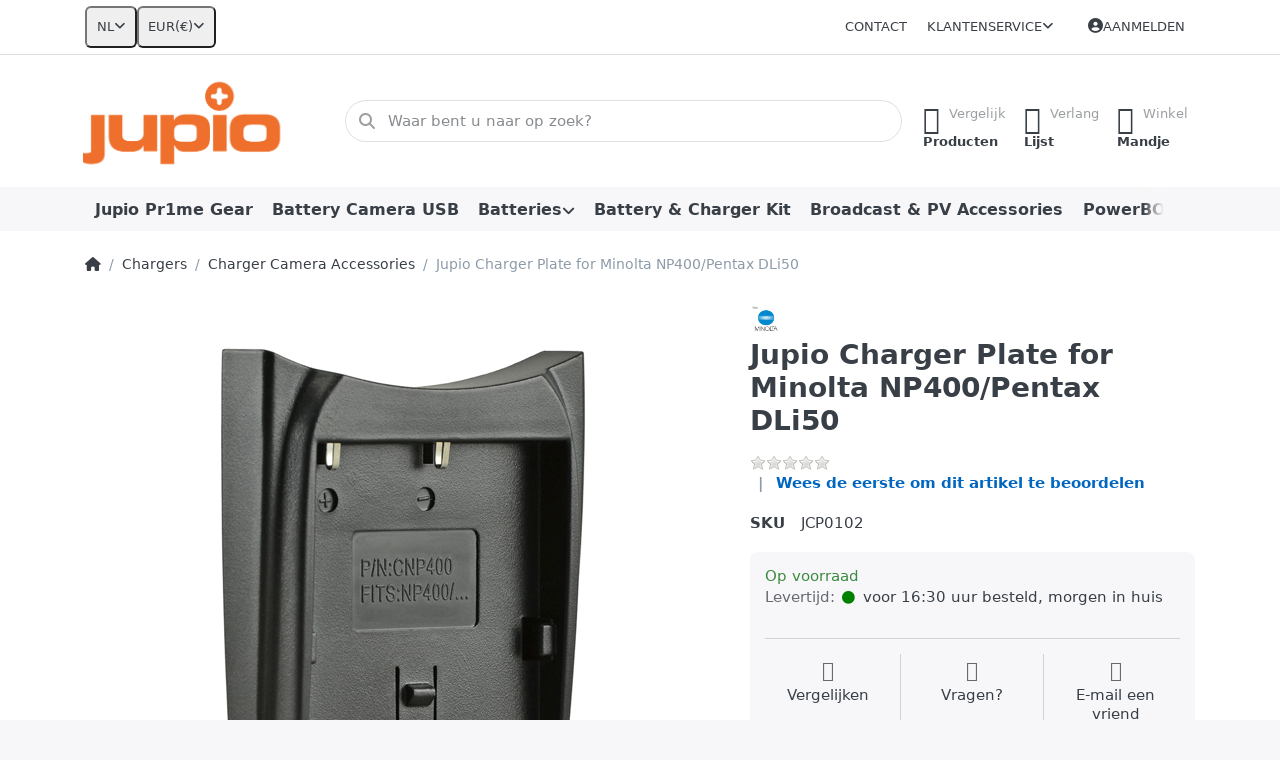

--- FILE ---
content_type: text/html; charset=utf-8
request_url: https://reseller.jupioshop.com/r-jupio-charger-plate-for-minolta-np400/pentax-dli50
body_size: 122304
content:
<!DOCTYPE html>
<html data-pnotify-firstpos1="0" lang="nl" dir="ltr">
<head>
    <meta charset="utf-8" />
    <meta name="viewport" content="width=device-width, initial-scale=1.0" />
    <meta name="HandheldFriendly" content="true" />
    <meta name="description" content="" />
    <meta name="keywords" content="" />
    <meta name="generator" content="Smartstore 6.2.0.0" />
    <meta property="sm:root" content="/" />
    <meta name='__rvt' content='CfDJ8JDbjKNsucdHkkpYsqUSqUeeAwYNjOm-ftL6uwjmeXRyi6GiPJQ8p0VsdBoInkRRbx8mltISWnBgkIF5VwZHvNpzCbbC2Mycc2fU2DfzD1oCj62P9kPQv61GvtDyp45FRLipU3EF3XmBRLyAOsj7X6Y' />

    <meta name='accept-language' content='nl-NL'/><title itemprop="name">Reseller Jupioshop. Jupio Charger Plate for Minolta NP400/Pentax DLi50</title>

    


    <script>
    try {
        if (typeof navigator === 'undefined') navigator = {};
        const html = document.documentElement;
        const classList = html.classList;
        if (/Edge\/\d+/.test(navigator.userAgent)) { classList.add('edge'); }
        else if ('mozMatchesSelector' in html) { classList.add('moz'); }
        else if (/iPad|iPhone|iPod/.test(navigator.userAgent) && !window.MSStream) { classList.add('ios'); }
        else if ('webkitMatchesSelector' in html) { classList.add('wkit'); }
        else if (/constructor/i.test(window.HTMLElement)) { classList.add('safari'); };
        classList.add((this.top === this.window ? 'not-' : '') + 'framed');
    } catch (e) { }
</script>
    

    
    
    <link as="font" rel="preload" href="/lib/fa6/webfonts/fa-solid-900.woff2" crossorigin />
    <link as="font" rel="preload" href="/lib/fa6/webfonts/fa-regular-400.woff2" crossorigin />
    
    
        <link rel="stylesheet" href="/lib/fa6/css/all.min.css" crossorigin />
    


    
        <link href="/bundle/css/site-common.css?v=5RPXwEDibr6mGdrX41KL9HcYxg4" rel="stylesheet" type="text/css" />
    
    <link href="/themes/flex/theme.css?v=cXMWj253SijaXF085uHZG3HEyh0" rel="stylesheet" type="text/css" />


    
        <script src="/bundle/js/jquery.js?v=7khZLR__lS_PBs4LZm7UeFSTr9w"></script>
    <script data-origin="client-res">
	window.Res = {
"Common.Notification": "Waarschuwing","Common.Close": "Sluiten","Common.On": "Aan","Common.OK": "OK","Common.Cancel": "Annuleren","Common.Off": "Uit","Common.Exit": "Exit","Common.CtrlKey": "Ctrl","Common.ShiftKey": "Verschuiving","Common.AltKey": "Alt","Common.DelKey": "Del","Common.Done": "Gedaan","Common.Failed": "Mislukt","Common.EnterKey": "Voer  in.","Common.EscKey": "Esc","Common.DontAskAgain": "Geen vragen meer","Common.DontShowAgain": "Niet meer tonen","Common.MoveUp": "Naar boven verplaatsen","Common.MoveDown": "Naar beneden verplaatsen","Common.CopyToClipboard": "Kopiëren naar klembord","Common.CopyToClipboard.Failed": "Kopiëren mislukt.","Common.CopyToClipboard.Succeeded": "Gekopieerd!","Products.Longdesc.More": "Meer tonen","Products.Longdesc.Less": "Minder tonen","Aria.Label.ShowPassword": "Wachtwoord tonen","Aria.Label.HidePassword": "Wachtwoord verbergen","Jquery.Validate.Email": "Voer een geldig e-mailadres in.","Jquery.Validate.Required": "Dit veld is verplicht.","Jquery.Validate.Remote": "Corrigeer dit veld.","Jquery.Validate.Url": "Voer een geldige URL in.","Jquery.Validate.Date": "Voer een geldige datum in.","Jquery.Validate.DateISO": "Voer een geldige datum in (ISO).","Jquery.Validate.Number": "Voer een geldig getal in.","Jquery.Validate.Digits": "Voer alleen cijfers in.","Jquery.Validate.Creditcard": "Voer een geldig creditcardnummer in.","Jquery.Validate.Equalto": "Voer dezelfde waarde nog eens in.","Jquery.Validate.Maxlength": "Voer maximaal {0} tekens in.","Jquery.Validate.Minlength": "Voer tenminste {0} tekens in.","Jquery.Validate.Rangelength": "Voer een waarde in tussen {0} en {1} tekens lang.","jquery.Validate.Range": "Voer een waarde in tussen {0} en {1}.","Jquery.Validate.Max": "Voer een waarde in minder dan of gelijk aan {0}.","Jquery.Validate.Min": "Voer een waarde in hoger dan of gelijk aan {0}.","Admin.Common.AreYouSure": "Weet u zeker?","Admin.Common.AskToProceed": "Wilt u doorgaan?","FileUploader.Dropzone.Message": "Om bestanden te uploaden laat je ze hier vallen of klik je op","FileUploader.Dropzone.DictDefaultMessage": "Laat de bestanden hier vallen om te uploaden","FileUploader.Dropzone.DictFallbackMessage": "Uw browser ondersteunt geen drag\'n\'drop bestandsuploads.","FileUploader.Dropzone.DictFallbackText": "Gebruik het uitwijkformulier hieronder om uw bestanden te uploaden zoals vroeger.","FileUploader.Dropzone.DictFileTooBig": "Bestand is te groot ({{{formaat}}MiB). Maximale bestandsgrootte: {{maxFilesize}}MiB.","FileUploader.Dropzone.DictInvalidFileType": "U kunt dit type bestanden niet uploaden.","FileUploader.Dropzone.DictResponseError": "De server reageerde met {{statuscode}} code.","FileUploader.Dropzone.DictCancelUpload": "Uploaden annuleren","FileUploader.Dropzone.DictUploadCanceled": "Upload geannuleerd.","FileUploader.Dropzone.DictCancelUploadConfirmation": "Weet u zeker dat u deze upload wilt annuleren?","FileUploader.Dropzone.DictRemoveFile": "Bestand verwijderen","FileUploader.Dropzone.DictMaxFilesExceeded": "U kunt geen bestanden meer uploaden.","FileUploader.StatusWindow.Uploading.File": "bestand wordt geüpload","FileUploader.StatusWindow.Uploading.Files": "bestanden worden geüpload","FileUploader.StatusWindow.Complete.File": "upload volledig","FileUploader.StatusWindow.Complete.Files": "uploads compleet","FileUploader.StatusWindow.Canceled.File": "geüpload","FileUploader.StatusWindow.Canceled.Files": "geannuleerde uploads",    };

    window.ClientId = "6985c3e8-4cfd-4f35-98d4-b7d82f1b11a1";
</script>

    <link rel="canonical" href="https://reseller.jupioshop.com/r-jupio-charger-plate-for-minolta-np400/pentax-dli50/" />
    <link as="image" rel="preload" href="//reseller.jupioshop.com/media/899/content/899.png" />
    <script src="/Modules/Smartstore.Google.Analytics/js/google-analytics.utils.js"></script>
<!--Google code for GA4 tracking--><script async src="https://www.googletagmanager.com/gtag/js?id=G-R6W8NL2BXM"></script><script>var gaProperty='G-R6W8NL2BXM';var disableStr='ga-disable-'+gaProperty;if(document.cookie.indexOf(disableStr+'=true')>-1){window[disableStr]=true;}
function gaOptout(){document.cookie=disableStr+'=true; expires=Thu, 31 Dec 2099 23:59:59 UTC; path=/';window[disableStr]=true;alert("Traceren is nu uitgeschakeld");}
window.dataLayer=window.dataLayer||[];function gtag(){dataLayer.push(arguments);}
gtag('js',new Date());gtag('config','G-R6W8NL2BXM',{'anonymize_ip':true});window.smPurchaseItems=[];let pdItem={entity_id:3005,item_id:'JCP0102',item_name:'Jupio Charger Plate for Minolta NP400/Pentax DLi50',currency:'EUR',discount:'',index:0,item_category:'Chargers',item_category2:'Charger Camera Accessories',price:0,item_brand:'Minolta',};let list={item_list_name:'product-detail',items:[pdItem]}
window.gaListDataStore.push(list);gtag('event','view_item',{currency:'EUR',value:0,items:[pdItem]});</script><script data-origin='globalization'>document.addEventListener('DOMContentLoaded', function () { if (Smartstore.globalization) { Smartstore.globalization.culture = {"name":"nl-NL","englishName":"Dutch (Netherlands)","nativeName":"Nederlands (Nederland)","isRTL":false,"language":"nl","numberFormat":{",":".",".":",","pattern":[1],"decimals":3,"groupSizes":[3],"+":"+","-":"-","NaN":"NaN","negativeInfinity":"-∞","positiveInfinity":"∞","percent":{",":".",".":",","pattern":[1,1],"decimals":3,"groupSizes":[3],"symbol":"%"},"currency":{",":".",".":",","pattern":[12,2],"decimals":2,"groupSizes":[3],"symbol":"€"}},"dateTimeFormat":{"calendarName":"Gregoriaanse kalender","/":"-",":":":","firstDay":1,"twoDigitYearMax":2049,"AM":["a.m.","a.m.","A.M."],"PM":["p.m.","p.m.","P.M."],"days":{"names":["zondag","maandag","dinsdag","woensdag","donderdag","vrijdag","zaterdag"],"namesAbbr":["zo","ma","di","wo","do","vr","za"],"namesShort":["zo","ma","di","wo","do","vr","za"]},"months":{"names":["januari","februari","maart","april","mei","juni","juli","augustus","september","oktober","november","december",""],"namesAbbr":["jan","feb","mrt","apr","mei","jun","jul","aug","sep","okt","nov","dec",""]},"patterns":{"d":"dd-MM-yyyy","D":"dddd d MMMM yyyy","t":"HH:mm","T":"HH:mm:ss","g":"dd-MM-yyyy HH:mm","G":"dd-MM-yyyy HH:mm:ss","f":"dddd d MMMM yyyy HH:mm:ss","F":"dddd d MMMM yyyy HH:mm:ss","M":"d MMMM","Y":"MMMM yyyy","u":"yyyy'-'MM'-'dd HH':'mm':'ss'Z'"}}}; }; });</script><meta property='sm:pagedata' content='{"type":"category","id":"39","menuItemId":1,"entityId":39,"parentId":53}' />
    <meta property='og:site_name' content='Reseller Jupioshop' />
    <meta property='og:site' content='https://reseller.jupioshop.com/' />
    <meta property='og:url' content='https://reseller.jupioshop.com/r-jupio-charger-plate-for-minolta-np400/pentax-dli50/' />
    <meta property='og:type' content='product' />
    <meta property='og:title' content='Jupio Charger Plate for Minolta NP400/Pentax DLi50' />
    <meta property='twitter:card' content='summary' />
    <meta property='twitter:title' content='Jupio Charger Plate for Minolta NP400/Pentax DLi50' />


        <meta property='og:image' content='https://reseller.jupioshop.com/media/2398/catalog/jupio-charger-plate-for-minolta-np400pentax-dli50-jcp0102-jpg.png' />
        <meta property='og:image:type' content='image/png' />
        <meta property='twitter:image' content='https://reseller.jupioshop.com/media/2398/catalog/jupio-charger-plate-for-minolta-np400pentax-dli50-jcp0102-jpg.png' />
            <meta property='og:image:alt' content='Afbeelding van Jupio Charger Plate for Minolta NP400/Pentax DLi50' />
            <meta property='twitter:image:alt' content='Afbeelding van Jupio Charger Plate for Minolta NP400/Pentax DLi50' />
            <meta property='og:image:width' content='1000' />
            <meta property='og:image:height' content='1000' />


    
    


    <script src="/js/smartstore.globalization.adapter.js"></script>

    


    <!-- png icons -->
        <link rel="icon" type="image/png" sizes="16x16" href="//reseller.jupioshop.com/media/6813/content/Jupio%20Plus.png?size=16" />
        <link rel="icon" type="image/png" sizes="32x32" href="//reseller.jupioshop.com/media/6813/content/Jupio%20Plus.png?size=32" />
        <link rel="icon" type="image/png" sizes="96x96" href="//reseller.jupioshop.com/media/6813/content/Jupio%20Plus.png?size=96" />
        <link rel="icon" type="image/png" sizes="196x196" href="//reseller.jupioshop.com/media/6813/content/Jupio%20Plus.png?size=196" />


    <!-- Apple touch icons -->
        <link rel="icon" type="image/png" sizes="57x57" href="//reseller.jupioshop.com/media/6813/content/Jupio%20Plus.png?size=57" />
        <link rel="icon" type="image/png" sizes="60x60" href="//reseller.jupioshop.com/media/6813/content/Jupio%20Plus.png?size=60" />
        <link rel="icon" type="image/png" sizes="72x72" href="//reseller.jupioshop.com/media/6813/content/Jupio%20Plus.png?size=72" />
        <link rel="icon" type="image/png" sizes="76x76" href="//reseller.jupioshop.com/media/6813/content/Jupio%20Plus.png?size=76" />
        <link rel="icon" type="image/png" sizes="114x114" href="//reseller.jupioshop.com/media/6813/content/Jupio%20Plus.png?size=114" />
        <link rel="icon" type="image/png" sizes="120x120" href="//reseller.jupioshop.com/media/6813/content/Jupio%20Plus.png?size=120" />
        <link rel="icon" type="image/png" sizes="144x144" href="//reseller.jupioshop.com/media/6813/content/Jupio%20Plus.png?size=144" />
        <link rel="icon" type="image/png" sizes="152x152" href="//reseller.jupioshop.com/media/6813/content/Jupio%20Plus.png?size=152" />
        <link rel="icon" type="image/png" sizes="180x180" href="//reseller.jupioshop.com/media/6813/content/Jupio%20Plus.png?size=180" />

    <!-- Microsoft tiles -->
    <meta name="msapplication-TileImage" content="//reseller.jupioshop.com/media/6813/content/Jupio%20Plus.png?size=144">
    <meta name="msapplication-config" content="/browserconfig.xml" />

</head>

<body class="lyt-cols-1">
    

<!--Facebook Pixel Code-->
<script>
	! function(f, b, e, v, n, t, s) {
		if (f.fbq) return;
		n = f.fbq = function() {
			n.callMethod ?
				n.callMethod.apply(n, arguments) : n.queue.push(arguments)
		};
		if (!f._fbq) f._fbq = n;
		n.push = n;
		n.loaded = !0;
		n.version = '2.0';
		n.queue = [];
		t = b.createElement(e);
		t.async = !0;
		t.src = v;
		s = b.getElementsByTagName(e)[0];
		s.parentNode.insertBefore(t, s)
	}(window, document, 'script',
		'https://connect.facebook.net/en_US/fbevents.js');
	fbq('init', '273674364225207');
	fbq('track', 'PageView');
</script>
<noscript>
	<img height="1" width="1" src="https://www.facebook.com/tr?id=273674364225207&ev=PageView&noscript=1" />
</noscript>
<!-- End Facebook Pixel Code -->
    

<a href="#content-center" id="skip-to-content" class="btn btn-primary btn-lg rounded-pill">
    Overslaan naar hoofdinhoud
</a>

<div id="page">
    <div class="canvas-blocker canvas-slidable"></div>

    <div class="page-main canvas-slidable">

        <header id="header">
            <div class="menubar-section d-none d-lg-block menubar-light">
                <div class="container menubar-container">
                    



<nav class="menubar navbar navbar-slide">

    <div class="menubar-group ml-0">


<div class="dropdown">
    <button id="language-selector" 
            type="button" 
            class="menubar-link reset" 
            data-toggle="dropdown" 
            role="combobox"
            aria-haspopup="listbox" 
            aria-expanded="false"
            aria-controls="language-options"
            aria-label="Huidige taal Dutch - Taal wijzigen">
        <span aria-hidden="true">NL</span>
        <i class="fa fa-angle-down" aria-hidden="true"></i>
    </button>
    <div id="language-options" class="dropdown-menu" aria-labelledby="language-selector" role="listbox">
            <a role="option" href="/set-language/2/?returnUrl=r-jupio-charger-plate-for-minolta-np400%2Fpentax-dli50" title="Dutch (NL)" rel="nofollow" class="dropdown-item disabled" data-selected="true" data-abbreviation="Dutch" aria-selected="true" aria-current="page" aria-disabled="false">
                    <img src="/images/flags/nl.png" role="presentation" />
                <span>Dutch</span>
            </a>
            <a role="option" href="/set-language/1/?returnUrl=en%2Fr-jupio-charger-plate-for-minolta-np400%2Fpentax-dli50" title="English (EN)" rel="nofollow" class="dropdown-item" data-selected="false" data-abbreviation="English">
                    <img src="/images/flags/us.png" role="presentation" />
                <span>English</span>
            </a>
            <a role="option" href="/set-language/3/?returnUrl=fr%2Fr-jupio-charger-plate-for-minolta-np400%2Fpentax-dli50" title="French (FR)" rel="nofollow" class="dropdown-item" data-selected="false" data-abbreviation="French">
                    <img src="/images/flags/fr.png" role="presentation" />
                <span>French</span>
            </a>
    </div>
</div>
<div class="dropdown">
    <button id="currency-selector" 
            type="button" 
            class="menubar-link reset" 
            data-toggle="dropdown" 
            role="combobox" 
            aria-haspopup="listbox" 
            aria-expanded="false"
            aria-controls="currency-options"
            aria-label="Huidige valuta Euro - Valuta wijzigen">
        <span aria-hidden="true">EUR</span>
        <span aria-hidden="true" class="lrm">(€)</span>
        <i class="fa fa-angle-down" aria-hidden="true"></i>
    </button>
    <div id="currency-options" class="dropdown-menu" aria-labelledby="currency-selector" role="listbox">
            <a role="option" href="/currency-selected/1/?returnUrl=" class="dropdown-item" title="US Dollar" rel="nofollow" data-selected="false" data-abbreviation="USD ($)">
                <span>US Dollar</span>
                <span class="abbreviation">- USD <span class="lrm">($)</span></span>
            </a>
            <a role="option" href="/currency-selected/5/?returnUrl=" class="dropdown-item disabled" title="Euro" rel="nofollow" data-selected="true" data-abbreviation="EUR (€)" aria-selected="true" aria-current="page" aria-disabled="false">
                <span>Euro</span>
                <span class="abbreviation">- EUR <span class="lrm">(€)</span></span>
            </a>
    </div>
</div>    </div>

    <div class="menubar-group ml-auto">
        

            <a class="menubar-link" href="/contactus/">Contact</a>

        


<div class="cms-menu cms-menu-dropdown" data-menu-name="helpandservice">
    <div class="dropdown">
        <a id="helpandservice-opener" data-toggle="dropdown" aria-haspopup="listbox" aria-expanded="false" href="#" rel="nofollow" class="menubar-link">
            <span>Klantenservice</span>
            <i class="fal fa-angle-down menubar-caret"></i>
        </a>
        <div class="dropdown-menu" aria-labelledby="helpandservice-opener" role="listbox" aria-hidden="true">
                <a href="/over-ons/" role="option" class="dropdown-item menu-link">
                    <span>Over ons</span>
                </a>
                <a href="/verzending-retourneren/" role="option" class="dropdown-item menu-link">
                    <span>Verzenden &amp; bezorging</span>
                </a>
                <a href="/algemene-voorwaarden/" role="option" class="dropdown-item menu-link">
                    <span>Algemene Voorwaarden</span>
                </a>
        </div>
    </div>
</div>



    </div>

    

    <div id="menubar-my-account" class="menubar-group">
        <div class="dropdown">
            <a class="menubar-link" aria-haspopup="true" aria-expanded="false" href="/login/?returnUrl=%2Fr-jupio-charger-plate-for-minolta-np400%2Fpentax-dli50" rel="nofollow">
                <i class="fal fa-user-circle menubar-icon"></i>

                    <span>Aanmelden</span>
            </a>

        </div>
        
    </div>

    

</nav>


                </div>
            </div>
            <div class="shopbar-section shopbar-light">
                <div class="container shopbar-container">
                    
<div class="shopbar">
    <div class="shopbar-col-group shopbar-col-group-brand">
        <div class="shopbar-col shop-logo">
            
<a class="brand" href="/">
        
        <img src='//reseller.jupioshop.com/media/899/content/899.png' alt="Reseller Jupioshop" title="Reseller Jupioshop" class="img-fluid" width="2048" height="849" />
</a>

        </div>
        <div class="shopbar-col shopbar-search">
            
                


<form action="/search/" class="instasearch-form has-icon" method="get" role="search">
    <span id="instasearch-desc-search-search" class="sr-only">
        Voer een zoekterm in. De eerste resultaten verschijnen automatisch terwijl je typt. Druk op de Enter-toets om alle resultaten op te roepen.
    </span>
    <input type="search" class="instasearch-term form-control text-truncate" name="q" placeholder="Waar bent u naar op zoek?" aria-label="Waar bent u naar op zoek?" aria-describedby="instasearch-desc-search-search" data-instasearch="true" data-minlength="2" data-showthumbs="true" data-url="/instantsearch/" data-origin="Search/Search" autocomplete="off" />

    <div class="instasearch-addon d-flex align-items-center justify-content-center">
        <button type="button" class="instasearch-clear input-clear" aria-label="Zoekterm verwijderen">
            <i class="fa fa-xmark"></i>
        </button>
    </div>
    <span class="input-group-icon instasearch-icon">
        <button type="submit" class="instasearch-submit input-clear bg-transparent" tabindex="-1" aria-hidden="true">
            <i class="fa fa-magnifying-glass"></i>
        </button>
    </span>
    <div class="instasearch-drop">
        <div class="instasearch-drop-body clearfix"></div>
    </div>

    
</form>
            
        </div>
    </div>

    <div class="shopbar-col-group shopbar-col-group-tools">
        

<div class="shopbar-col shopbar-tools" data-summary-href="/shoppingcart/cartsummary/?cart=True&amp;wishlist=True&amp;compare=True" style="--sb-tool-padding-x: 0.25rem">

    <div class="shopbar-tool d-lg-none" id="shopbar-menu">
        <a id="offcanvas-menu-opener" class="shopbar-button" href="#" data-placement="start" data-target="#offcanvas-menu" aria-controls="offcanvas-menu" aria-expanded="false" data-autohide="true" data-disablescrolling="true" data-fullscreen="false" data-toggle="offcanvas">
            <span class="shopbar-button-icon" aria-hidden="true">
                <i class="icm icm-menu"></i>
            </span>
            <span class="shopbar-button-label-sm">
                Menu
            </span>
        </a>
    </div>

    

    <div class="shopbar-tool d-lg-none" id="shopbar-user">
        <a class="shopbar-button" href="/login/">
            <span class="shopbar-button-icon" aria-hidden="true">
                <i class="icm icm-user"></i>
            </span>
            <span class="shopbar-button-label-sm">
                Aanmelden
            </span>
        </a>
    </div>

    <div class="shopbar-tool" id="shopbar-compare" data-target="#compare-tab">
        <a data-summary-href="/shoppingcart/cartsummary/?compare=True" aria-controls="offcanvas-cart" aria-expanded="false" class="shopbar-button navbar-toggler" data-autohide="true" data-disablescrolling="true" data-fullscreen="false" data-placement="end" data-target="#offcanvas-cart" data-toggle="offcanvas" href="/compareproducts/">
            <span class="shopbar-button-icon" aria-hidden="true">
                <i class="icm icm-repeat"></i>
                <span class='badge badge-pill badge-counter badge-counter-ring label-cart-amount badge-warning' data-bind-to="CompareItemsCount" style="display: none">
                    0
                </span>
            </span>
            <span class="shopbar-button-label" aria-label="Vergelijken">
                <span>Vergelijk</span><br />
                <strong>Producten</strong>
            </span>
            <span class="shopbar-button-label-sm">
                Vergelijken
            </span>
        </a>
    </div>

    <div class="shopbar-tool" id="shopbar-wishlist" data-target="#wishlist-tab">
        <a data-summary-href="/shoppingcart/cartsummary/?wishlist=True" aria-controls="offcanvas-cart" aria-expanded="false" class="shopbar-button navbar-toggler" data-autohide="true" data-disablescrolling="true" data-fullscreen="false" data-placement="end" data-target="#offcanvas-cart" data-toggle="offcanvas" href="/wishlist/">
            <span class="shopbar-button-icon" aria-hidden="true">
                <i class="icm icm-heart"></i>
                <span class='badge badge-pill badge-counter badge-counter-ring label-cart-amount badge-warning' data-bind-to="WishlistItemsCount" style="display: none">
                    0
                </span>
            </span>
            <span class="shopbar-button-label" aria-label="Verlanglijstje">
                <span>Verlang</span><br />
                <strong>Lijst</strong>
            </span>
            <span class="shopbar-button-label-sm">
                Verlanglijstje
            </span>
        </a>
    </div>

    <div class="shopbar-tool" id="shopbar-cart" data-target="#cart-tab">
        <a data-summary-href="/shoppingcart/cartsummary/?cart=True" aria-controls="offcanvas-cart" aria-expanded="false" class="shopbar-button navbar-toggler" data-autohide="true" data-disablescrolling="true" data-fullscreen="false" data-placement="end" data-target="#offcanvas-cart" data-toggle="offcanvas" href="/cart/">
            <span class="shopbar-button-icon" aria-hidden="true">
                <i class="icm icm-bag"></i>
                <span class='badge badge-pill badge-counter badge-counter-ring label-cart-amount badge-warning' data-bind-to="CartItemsCount" style="display: none">
                    0
                </span>
            </span>
            <span class="shopbar-button-label" aria-label="Mandje">
                <span>Winkel</span><br />
                <strong>Mandje</strong>
            </span>
            <span class="shopbar-button-label-sm">
                Mandje
            </span>
        </a>
    </div>

    
</div>




    </div>
</div>
                </div>
            </div>
            <div class="megamenu-section d-none d-lg-block">
                <nav class="navbar navbar-light" aria-label="Hoofdnavigatie">
                    <div class="container megamenu-container">
                        



<div class="mainmenu megamenu megamenu-blend--next">
    



<div class="cms-menu cms-menu-navbar" data-menu-name="main">
    <div class="megamenu-nav megamenu-nav--prev alpha">
        <a href="#" class="megamenu-nav-btn btn btn-clear-dark btn-icon btn-sm" tabindex="-1" aria-hidden="true">
            <i class="far fa-chevron-left megamenu-nav-btn-icon"></i>
        </a>
    </div>

    <ul class="navbar-nav nav flex-row flex-nowrap" id="menu-main" role="menubar">

            <li id="main-nav-item-839243" data-id="839243" role="none" class="nav-item">
                <a id="main-nav-item-link-839243" href="/jupio-pr1me-gear/" class="nav-link menu-link" role="menuitem" tabindex="0">
                    <span>Jupio Pr1me Gear</span>
                </a>
            </li>
            <li id="main-nav-item-839244" data-id="839244" role="none" class="nav-item">
                <a id="main-nav-item-link-839244" href="/battery-camera-usb/" class="nav-link menu-link" role="menuitem" tabindex="-1">
                    <span>Battery Camera USB</span>
                </a>
            </li>
            <li id="main-nav-item-839245" data-id="839245" role="none" class="nav-item dropdown-submenu">
                <a id="main-nav-item-link-839245" href="/batteries/" aria-controls="dropdown-menu-839245" aria-expanded="false" aria-haspopup="menu" class="nav-link menu-link dropdown-toggle" data-target="#dropdown-menu-839245" role="menuitem" tabindex="-1">
                    <span>Batteries</span>
                </a>
            </li>
            <li id="main-nav-item-839251" data-id="839251" role="none" class="nav-item">
                <a id="main-nav-item-link-839251" href="/battery-charger-kit/" class="nav-link menu-link" role="menuitem" tabindex="-1">
                    <span>Battery &amp; Charger Kit</span>
                </a>
            </li>
            <li id="main-nav-item-839252" data-id="839252" role="none" class="nav-item">
                <a id="main-nav-item-link-839252" href="/broadcast-pv-accessories-2/" class="nav-link menu-link" role="menuitem" tabindex="-1">
                    <span>Broadcast &amp; PV Accessories</span>
                </a>
            </li>
            <li id="main-nav-item-839253" data-id="839253" role="none" class="nav-item">
                <a id="main-nav-item-link-839253" href="/powerbox/" class="nav-link menu-link" role="menuitem" tabindex="-1">
                    <span>PowerBOX</span>
                </a>
            </li>
            <li id="main-nav-item-839254" data-id="839254" role="none" class="nav-item">
                <a id="main-nav-item-link-839254" href="/solar-panels/" class="nav-link menu-link" role="menuitem" tabindex="-1">
                    <span>Solar Panels</span>
                </a>
            </li>
            <li id="main-nav-item-839255" data-id="839255" role="none" class="nav-item dropdown-submenu expanded">
                <a id="main-nav-item-link-839255" href="/chargers/" aria-controls="dropdown-menu-839255" aria-expanded="false" aria-haspopup="menu" class="nav-link menu-link dropdown-toggle" data-target="#dropdown-menu-839255" role="menuitem" tabindex="-1">
                    <span>Chargers</span>
                </a>
            </li>
            <li id="main-nav-item-839260" data-id="839260" role="none" class="nav-item">
                <a id="main-nav-item-link-839260" href="/led-lights/" class="nav-link menu-link" role="menuitem" tabindex="-1">
                    <span>LED lights</span>
                </a>
            </li>
            <li id="main-nav-item-839261" data-id="839261" role="none" class="nav-item">
                <a id="main-nav-item-link-839261" href="/battery-grips-hand-grips/" class="nav-link menu-link" role="menuitem" tabindex="-1">
                    <span>Battery Grips &amp; Hand Grips</span>
                </a>
            </li>
            <li id="main-nav-item-839262" data-id="839262" role="none" class="nav-item">
                <a id="main-nav-item-link-839262" href="/coincells/" class="nav-link menu-link" role="menuitem" tabindex="-1">
                    <span>Coincells</span>
                </a>
            </li>
            <li id="main-nav-item-839263" data-id="839263" role="none" class="nav-item">
                <a id="main-nav-item-link-839263" href="/powervault/" class="nav-link menu-link" role="menuitem" tabindex="-1">
                    <span>PowerVault</span>
                </a>
            </li>
            <li id="main-nav-item-839264" data-id="839264" role="none" class="nav-item">
                <a id="main-nav-item-link-839264" href="/non-rechargeable-batteries/" class="nav-link menu-link" role="menuitem" tabindex="-1">
                    <span>Non-Rechargeable Batteries</span>
                </a>
            </li>
            <li id="main-nav-item-839265" data-id="839265" role="none" class="nav-item">
                <a id="main-nav-item-link-839265" href="/rechargeable-batteries/" class="nav-link menu-link" role="menuitem" tabindex="-1">
                    <span>Rechargeable Batteries</span>
                </a>
            </li>
            <li id="main-nav-item-839266" data-id="839266" role="none" class="nav-item">
                <a id="main-nav-item-link-839266" href="/usb-accessories-travel/" class="nav-link menu-link" role="menuitem" tabindex="-1">
                    <span>USB Accessories &amp; Travel</span>
                </a>
            </li>
            <li id="main-nav-item-839267" data-id="839267" role="none" class="nav-item">
                <a id="main-nav-item-link-839267" href="/seattex/" class="nav-link menu-link" role="menuitem" tabindex="-1">
                    <span>Seattex</span>
                </a>
            </li>
            <li id="main-nav-item-839268" data-id="839268" role="none" class="nav-item">
                <a id="main-nav-item-link-839268" href="/camera-bags-cases/" class="nav-link menu-link" role="menuitem" tabindex="-1">
                    <span>Camera Bags &amp; Cases</span>
                </a>
            </li>
            <li id="main-nav-item-839269" data-id="839269" role="none" class="nav-item">
                <a id="main-nav-item-link-839269" href="/spare-parts/" class="nav-link menu-link" role="menuitem" tabindex="-1">
                    <span>Spare Parts</span>
                </a>
            </li>
            <li id="main-nav-item-839270" data-id="839270" role="none" class="nav-item">
                <a id="main-nav-item-link-839270" href="/transcend-memory-cards/" class="nav-link menu-link" role="menuitem" tabindex="-1">
                    <span>Transcend Memory Cards</span>
                </a>
            </li>
            <li id="main-nav-item-839271" data-id="839271" role="none" class="nav-item">
                <a id="main-nav-item-link-839271" href="/transcend-usb-sticks/" class="nav-link menu-link" role="menuitem" tabindex="-1">
                    <span>Transcend USB Sticks</span>
                </a>
            </li>
            <li id="main-nav-item-839272" data-id="839272" role="none" class="nav-item">
                <a id="main-nav-item-link-839272" href="/transcend-hdd-ssd/" class="nav-link menu-link" role="menuitem" tabindex="-1">
                    <span>Transcend HDD | SSD</span>
                </a>
            </li>
            <li id="main-nav-item-839273" data-id="839273" role="none" class="nav-item">
                <a id="main-nav-item-link-839273" href="/transcend-card-readers/" class="nav-link menu-link" role="menuitem" tabindex="-1">
                    <span>Transcend Card Readers</span>
                </a>
            </li>
            <li id="main-nav-item-839274" data-id="839274" role="none" class="nav-item">
                <a id="main-nav-item-link-839274" href="/transcend-dashcams/" class="nav-link menu-link" role="menuitem" tabindex="-1">
                    <span>Transcend Dashcams</span>
                </a>
            </li>
            <li id="main-nav-item-839275" data-id="839275" role="none" class="nav-item">
                <a id="main-nav-item-link-839275" href="/transcend-other/" class="nav-link menu-link" role="menuitem" tabindex="-1">
                    <span>Transcend Other</span>
                </a>
            </li>
            <li id="main-nav-item-brand" data-id="brand" role="none" class="nav-item dropdown-submenu">
                <a id="main-nav-item-link-brand" href="/manufacturer/all/" aria-controls="dropdown-menu-brand" aria-expanded="false" aria-haspopup="menu" class="nav-link menu-link dropdown-toggle" data-target="#dropdown-menu-brand" role="menuitem" tabindex="-1">
                    <span>Merken</span>
                </a>
            </li>

    </ul>

    <div class="megamenu-nav megamenu-nav--next omega">
        <a href="#" class="megamenu-nav-btn btn btn-clear-dark btn-icon btn-sm" tabindex="-1" aria-hidden="true">
            <i class="far fa-chevron-right megamenu-nav-btn-icon"></i>
        </a>
    </div>
</div>
</div>

<div class="megamenu-dropdown-container container" style="--mm-drop-min-height: 370px">
        <div id="dropdown-menu-839243"
             data-id="839243"
             data-entity-id="82"
             data-entity-name="Category"
             data-display-rotator="false"
             role="menu"
             aria-labelledby="main-nav-item-link-839243"
             aria-hidden="true">

            <div class="dropdown-menu megamenu-dropdown">
                

                <div class="row megamenu-dropdown-row">
                        <div class="col-md-3 col-sm-6 text-md-center megamenu-col overflow-hidden megamenu-cat-img">
                            <img src="//reseller.jupioshop.com/media/6508/catalog/front-LED_square_faded_background.jpg?size=512" alt="Jupio Pr1me Gear" loading="lazy" class="img-fluid xp-2" />
                            
                        </div>


                </div>

                

                

            </div>

        </div>
        <div id="dropdown-menu-839244"
             data-id="839244"
             data-entity-id="71"
             data-entity-name="Category"
             data-display-rotator="false"
             role="menu"
             aria-labelledby="main-nav-item-link-839244"
             aria-hidden="true">

            <div class="dropdown-menu megamenu-dropdown">
                

                <div class="row megamenu-dropdown-row">
                        <div class="col-md-3 col-sm-6 text-md-center megamenu-col overflow-hidden megamenu-cat-img">
                            <img src="//reseller.jupioshop.com/media/6200/catalog/battery-camera-usb.png?size=512" alt="Battery Camera USB" loading="lazy" class="img-fluid xp-2" />
                            
                        </div>


                </div>

                

                

            </div>

        </div>
        <div id="dropdown-menu-839245"
             data-id="839245"
             data-entity-id="52"
             data-entity-name="Category"
             data-display-rotator="false"
             role="menu"
             aria-labelledby="main-nav-item-link-839245"
             aria-hidden="true">

            <div class="dropdown-menu megamenu-dropdown">
                

                <div class="row megamenu-dropdown-row">

                        <div class="col-md-3 col-sm-6 megamenu-col">
                                <div class="megamenu-dropdown-item">
                                        <a href="/battery-camera/" id="dropdown-heading-839246" data-id="839246" class="megamenu-dropdown-heading" role="menuitem" tabindex="-1">
                                            <span>Battery Camera</span>
                                        </a>

                                </div>
                                <div class="megamenu-dropdown-item">
                                        <a href="/battery-camcorder/" id="dropdown-heading-839247" data-id="839247" class="megamenu-dropdown-heading" role="menuitem" tabindex="-1">
                                            <span>Battery Camcorder</span>
                                        </a>

                                </div>
                                <div class="megamenu-dropdown-item">
                                        <a href="/battery-flash/" id="dropdown-heading-839248" data-id="839248" class="megamenu-dropdown-heading" role="menuitem" tabindex="-1">
                                            <span>Battery Flash</span>
                                        </a>

                                </div>
                                <div class="megamenu-dropdown-item">
                                        <a href="/battery-mobile-phone/" id="dropdown-heading-839249" data-id="839249" class="megamenu-dropdown-heading" role="menuitem" tabindex="-1">
                                            <span>Battery Mobile Phone</span>
                                        </a>

                                </div>
                                <div class="megamenu-dropdown-item">
                                        <a href="/battery-broadcast/" id="dropdown-heading-839250" data-id="839250" class="megamenu-dropdown-heading" role="menuitem" tabindex="-1">
                                            <span>Battery Broadcast &amp; Pro Video</span>
                                        </a>

                                </div>
                        </div>

                </div>

                

                

            </div>

        </div>
        <div id="dropdown-menu-839251"
             data-id="839251"
             data-entity-id="28"
             data-entity-name="Category"
             data-display-rotator="true"
             role="menu"
             aria-labelledby="main-nav-item-link-839251"
             aria-hidden="true">

            <div class="dropdown-menu megamenu-dropdown">
                

                <div class="row megamenu-dropdown-row">
                        <div class="col-md-3 col-sm-6 text-md-center megamenu-col overflow-hidden megamenu-cat-img">
                            <img src="//reseller.jupioshop.com/media/6821/catalog/CCA1003_charger_front_left_batteries.png?size=512" alt="Battery &amp; Charger Kit" loading="lazy" class="img-fluid xp-2" />
                            <div class="megamenu-cat-img-text" role="note">
                                Tekst
                            </div>
                        </div>


                                <div class="col-md-6"></div>
                        <div class="col-md-3 col-sm-6 megamenu-col overflow-hidden">
                            <div class="rotator-container mx-1 rotator-839251">
                                <div class="rotator-heading text-center">
                                    <h4></h4>
                                </div>
                                <div class="rotator-content">
                                    <div class="placeholder"></div>
                                </div>
                            </div>
                        </div>
                </div>

                

                

            </div>

        </div>
        <div id="dropdown-menu-839252"
             data-id="839252"
             data-entity-id="61"
             data-entity-name="Category"
             data-display-rotator="false"
             role="menu"
             aria-labelledby="main-nav-item-link-839252"
             aria-hidden="true">

            <div class="dropdown-menu megamenu-dropdown">
                

                <div class="row megamenu-dropdown-row">
                        <div class="col-md-3 col-sm-6 text-md-center megamenu-col overflow-hidden megamenu-cat-img">
                            <img src="//reseller.jupioshop.com/media/2667/catalog/.png?size=512" alt="Broadcast &amp; PV Accessories" loading="lazy" class="img-fluid xp-2" />
                            
                        </div>


                </div>

                

                

            </div>

        </div>
        <div id="dropdown-menu-839253"
             data-id="839253"
             data-entity-id="68"
             data-entity-name="Category"
             data-display-rotator="false"
             role="menu"
             aria-labelledby="main-nav-item-link-839253"
             aria-hidden="true">

            <div class="dropdown-menu megamenu-dropdown">
                

                <div class="row megamenu-dropdown-row">
                        <div class="col-md-3 col-sm-6 text-md-center megamenu-col overflow-hidden megamenu-cat-img">
                            <img src="//reseller.jupioshop.com/media/6449/catalog/JPB1500EU.jpg?size=512" alt="PowerBOX" loading="lazy" class="img-fluid xp-2" />
                            
                        </div>


                </div>

                

                

            </div>

        </div>
        <div id="dropdown-menu-839254"
             data-id="839254"
             data-entity-id="70"
             data-entity-name="Category"
             data-display-rotator="false"
             role="menu"
             aria-labelledby="main-nav-item-link-839254"
             aria-hidden="true">

            <div class="dropdown-menu megamenu-dropdown">
                

                <div class="row megamenu-dropdown-row">
                        <div class="col-md-3 col-sm-6 text-md-center megamenu-col overflow-hidden megamenu-cat-img">
                            <img src="//reseller.jupioshop.com/media/5151/catalog/solar-panels.png?size=512" alt="Solar Panels" loading="lazy" class="img-fluid xp-2" />
                            
                        </div>


                </div>

                

                

            </div>

        </div>
        <div id="dropdown-menu-839255"
             data-id="839255"
             data-entity-id="53"
             data-entity-name="Category"
             data-display-rotator="false"
             role="menu"
             aria-labelledby="main-nav-item-link-839255"
             aria-hidden="true">

            <div class="dropdown-menu megamenu-dropdown">
                

                <div class="row megamenu-dropdown-row">

                        <div class="col-md-3 col-sm-6 megamenu-col">
                                <div class="megamenu-dropdown-item">
                                        <a href="/charger-broadcast/" id="dropdown-heading-839256" data-id="839256" class="megamenu-dropdown-heading" role="menuitem" tabindex="-1">
                                            <span>Charger Broadcast &amp; Pro Video</span>
                                        </a>

                                </div>
                                <div class="megamenu-dropdown-item">
                                        <a href="/charger-camera/" id="dropdown-heading-839257" data-id="839257" class="megamenu-dropdown-heading" role="menuitem" tabindex="-1">
                                            <span>Charger Camera</span>
                                        </a>

                                </div>
                                <div class="megamenu-dropdown-item">
                                        <a href="/charger-camera-accessories/" id="dropdown-heading-839258" data-id="839258" class="megamenu-dropdown-heading active" role="menuitem" tabindex="-1">
                                            <span>Charger Camera Accessories</span>
                                        </a>

                                </div>
                                <div class="megamenu-dropdown-item">
                                        <a href="/charger-batteries/" id="dropdown-heading-839259" data-id="839259" class="megamenu-dropdown-heading" role="menuitem" tabindex="-1">
                                            <span>Charger Batteries</span>
                                        </a>

                                </div>
                        </div>

                </div>

                

                

            </div>

        </div>
        <div id="dropdown-menu-839260"
             data-id="839260"
             data-entity-id="43"
             data-entity-name="Category"
             data-display-rotator="false"
             role="menu"
             aria-labelledby="main-nav-item-link-839260"
             aria-hidden="true">

            <div class="dropdown-menu megamenu-dropdown">
                

                <div class="row megamenu-dropdown-row">
                        <div class="col-md-3 col-sm-6 text-md-center megamenu-col overflow-hidden megamenu-cat-img">
                            <img src="//reseller.jupioshop.com/media/2735/catalog/led-lights.png?size=512" alt="LED lights" loading="lazy" class="img-fluid xp-2" />
                            
                        </div>


                </div>

                

                

            </div>

        </div>
        <div id="dropdown-menu-839261"
             data-id="839261"
             data-entity-id="34"
             data-entity-name="Category"
             data-display-rotator="true"
             role="menu"
             aria-labelledby="main-nav-item-link-839261"
             aria-hidden="true">

            <div class="dropdown-menu megamenu-dropdown">
                

                <div class="row megamenu-dropdown-row">
                        <div class="col-md-3 col-sm-6 text-md-center megamenu-col overflow-hidden megamenu-cat-img">
                            <img src="//reseller.jupioshop.com/media/2288/catalog/battery-grips-hand-grips.png?size=512" alt="Battery Grips &amp; Hand Grips" loading="lazy" class="img-fluid xp-2" />
                            
                        </div>


                                <div class="col-md-6"></div>
                        <div class="col-md-3 col-sm-6 megamenu-col overflow-hidden">
                            <div class="rotator-container mx-1 rotator-839261">
                                <div class="rotator-heading text-center">
                                    <h4>Top products</h4>
                                </div>
                                <div class="rotator-content">
                                    <div class="placeholder"></div>
                                </div>
                            </div>
                        </div>
                </div>

                

                

            </div>

        </div>
        <div id="dropdown-menu-839262"
             data-id="839262"
             data-entity-id="40"
             data-entity-name="Category"
             data-display-rotator="false"
             role="menu"
             aria-labelledby="main-nav-item-link-839262"
             aria-hidden="true">

            <div class="dropdown-menu megamenu-dropdown">
                

                <div class="row megamenu-dropdown-row">
                        <div class="col-md-3 col-sm-6 text-md-center megamenu-col overflow-hidden megamenu-cat-img">
                            <img src="//reseller.jupioshop.com/media/6509/catalog/JCC-2032_high_res.png?size=512" alt="Coincells" loading="lazy" class="img-fluid xp-2" />
                            
                        </div>


                </div>

                

                

            </div>

        </div>
        <div id="dropdown-menu-839263"
             data-id="839263"
             data-entity-id="46"
             data-entity-name="Category"
             data-display-rotator="false"
             role="menu"
             aria-labelledby="main-nav-item-link-839263"
             aria-hidden="true">

            <div class="dropdown-menu megamenu-dropdown">
                

                <div class="row megamenu-dropdown-row">
                        <div class="col-md-3 col-sm-6 text-md-center megamenu-col overflow-hidden megamenu-cat-img">
                            <img src="//reseller.jupioshop.com/media/6810/catalog/JPV0410_horizontal_back.png?size=512" alt="PowerVault" loading="lazy" class="img-fluid xp-2" />
                            
                        </div>


                </div>

                

                

            </div>

        </div>
        <div id="dropdown-menu-839264"
             data-id="839264"
             data-entity-id="44"
             data-entity-name="Category"
             data-display-rotator="false"
             role="menu"
             aria-labelledby="main-nav-item-link-839264"
             aria-hidden="true">

            <div class="dropdown-menu megamenu-dropdown">
                

                <div class="row megamenu-dropdown-row">
                        <div class="col-md-3 col-sm-6 text-md-center megamenu-col overflow-hidden megamenu-cat-img">
                            <img src="//reseller.jupioshop.com/media/6483/catalog/Non-Rechargeable%20Batteries.png?size=512" alt="Non-Rechargeable Batteries" loading="lazy" class="img-fluid xp-2" />
                            
                        </div>


                </div>

                

                

            </div>

        </div>
        <div id="dropdown-menu-839265"
             data-id="839265"
             data-entity-id="47"
             data-entity-name="Category"
             data-display-rotator="false"
             role="menu"
             aria-labelledby="main-nav-item-link-839265"
             aria-hidden="true">

            <div class="dropdown-menu megamenu-dropdown">
                

                <div class="row megamenu-dropdown-row">
                        <div class="col-md-3 col-sm-6 text-md-center megamenu-col overflow-hidden megamenu-cat-img">
                            <img src="//reseller.jupioshop.com/media/6482/catalog/Rechargeable%20Batteries.png?size=512" alt="Rechargeable Batteries" loading="lazy" class="img-fluid xp-2" />
                            
                        </div>


                </div>

                

                

            </div>

        </div>
        <div id="dropdown-menu-839266"
             data-id="839266"
             data-entity-id="48"
             data-entity-name="Category"
             data-display-rotator="false"
             role="menu"
             aria-labelledby="main-nav-item-link-839266"
             aria-hidden="true">

            <div class="dropdown-menu megamenu-dropdown">
                

                <div class="row megamenu-dropdown-row">
                        <div class="col-md-3 col-sm-6 text-md-center megamenu-col overflow-hidden megamenu-cat-img">
                            <img src="//reseller.jupioshop.com/media/6809/catalog/UDC0040_horizontal_right.jpg?size=512" alt="USB Accessories &amp; Travel" loading="lazy" class="img-fluid xp-2" />
                            
                        </div>


                </div>

                

                

            </div>

        </div>
        <div id="dropdown-menu-839267"
             data-id="839267"
             data-entity-id="54"
             data-entity-name="Category"
             data-display-rotator="false"
             role="menu"
             aria-labelledby="main-nav-item-link-839267"
             aria-hidden="true">

            <div class="dropdown-menu megamenu-dropdown">
                

                <div class="row megamenu-dropdown-row">
                        <div class="col-md-3 col-sm-6 text-md-center megamenu-col overflow-hidden megamenu-cat-img">
                            <img src="//reseller.jupioshop.com/media/2163/catalog/seattex-1.png?size=512" alt="Seattex" loading="lazy" class="img-fluid xp-2" />
                            
                        </div>


                </div>

                

                

            </div>

        </div>
        <div id="dropdown-menu-839268"
             data-id="839268"
             data-entity-id="56"
             data-entity-name="Category"
             data-display-rotator="false"
             role="menu"
             aria-labelledby="main-nav-item-link-839268"
             aria-hidden="true">

            <div class="dropdown-menu megamenu-dropdown">
                

                <div class="row megamenu-dropdown-row">
                        <div class="col-md-3 col-sm-6 text-md-center megamenu-col overflow-hidden megamenu-cat-img">
                            <img src="//reseller.jupioshop.com/media/2150/catalog/camera-bags-cases-4.png?size=512" alt="Camera Bags &amp; Cases" loading="lazy" class="img-fluid xp-2" />
                            
                        </div>


                </div>

                

                

            </div>

        </div>
        <div id="dropdown-menu-839269"
             data-id="839269"
             data-entity-id="60"
             data-entity-name="Category"
             data-display-rotator="false"
             role="menu"
             aria-labelledby="main-nav-item-link-839269"
             aria-hidden="true">

            <div class="dropdown-menu megamenu-dropdown">
                

                <div class="row megamenu-dropdown-row">
                        <div class="col-md-3 col-sm-6 text-md-center megamenu-col overflow-hidden megamenu-cat-img">
                            <img src="//reseller.jupioshop.com/media/2408/catalog/spare-parts.png?size=512" alt="Spare Parts" loading="lazy" class="img-fluid xp-2" />
                            
                        </div>


                </div>

                

                

            </div>

        </div>
        <div id="dropdown-menu-839270"
             data-id="839270"
             data-entity-id="74"
             data-entity-name="Category"
             data-display-rotator="false"
             role="menu"
             aria-labelledby="main-nav-item-link-839270"
             aria-hidden="true">

            <div class="dropdown-menu megamenu-dropdown">
                

                <div class="row megamenu-dropdown-row">
                        <div class="col-md-3 col-sm-6 text-md-center megamenu-col overflow-hidden megamenu-cat-img">
                            <img src="//reseller.jupioshop.com/media/6203/catalog/transcend-memory-cards.png?size=512" alt="Transcend Memory Cards" loading="lazy" class="img-fluid xp-2" />
                            
                        </div>


                </div>

                

                

            </div>

        </div>
        <div id="dropdown-menu-839271"
             data-id="839271"
             data-entity-id="72"
             data-entity-name="Category"
             data-display-rotator="false"
             role="menu"
             aria-labelledby="main-nav-item-link-839271"
             aria-hidden="true">

            <div class="dropdown-menu megamenu-dropdown">
                

                <div class="row megamenu-dropdown-row">
                        <div class="col-md-3 col-sm-6 text-md-center megamenu-col overflow-hidden megamenu-cat-img">
                            <img src="//reseller.jupioshop.com/media/6201/catalog/transcend-usb-sticks.png?size=512" alt="Transcend USB Sticks" loading="lazy" class="img-fluid xp-2" />
                            
                        </div>


                </div>

                

                

            </div>

        </div>
        <div id="dropdown-menu-839272"
             data-id="839272"
             data-entity-id="73"
             data-entity-name="Category"
             data-display-rotator="false"
             role="menu"
             aria-labelledby="main-nav-item-link-839272"
             aria-hidden="true">

            <div class="dropdown-menu megamenu-dropdown">
                

                <div class="row megamenu-dropdown-row">
                        <div class="col-md-3 col-sm-6 text-md-center megamenu-col overflow-hidden megamenu-cat-img">
                            <img src="//reseller.jupioshop.com/media/6202/catalog/transcend-hdd--ssd.png?size=512" alt="Transcend HDD | SSD" loading="lazy" class="img-fluid xp-2" />
                            
                        </div>


                </div>

                

                

            </div>

        </div>
        <div id="dropdown-menu-839273"
             data-id="839273"
             data-entity-id="75"
             data-entity-name="Category"
             data-display-rotator="false"
             role="menu"
             aria-labelledby="main-nav-item-link-839273"
             aria-hidden="true">

            <div class="dropdown-menu megamenu-dropdown">
                

                <div class="row megamenu-dropdown-row">
                        <div class="col-md-3 col-sm-6 text-md-center megamenu-col overflow-hidden megamenu-cat-img">
                            <img src="//reseller.jupioshop.com/media/6204/catalog/transcend-card-readers.png?size=512" alt="Transcend Card Readers" loading="lazy" class="img-fluid xp-2" />
                            
                        </div>


                </div>

                

                

            </div>

        </div>
        <div id="dropdown-menu-839274"
             data-id="839274"
             data-entity-id="76"
             data-entity-name="Category"
             data-display-rotator="false"
             role="menu"
             aria-labelledby="main-nav-item-link-839274"
             aria-hidden="true">

            <div class="dropdown-menu megamenu-dropdown">
                

                <div class="row megamenu-dropdown-row">
                        <div class="col-md-3 col-sm-6 text-md-center megamenu-col overflow-hidden megamenu-cat-img">
                            <img src="//reseller.jupioshop.com/media/6205/catalog/.png?size=512" alt="Transcend Dashcams" loading="lazy" class="img-fluid xp-2" />
                            
                        </div>


                </div>

                

                

            </div>

        </div>
        <div id="dropdown-menu-839275"
             data-id="839275"
             data-entity-id="59"
             data-entity-name="Category"
             data-display-rotator="false"
             role="menu"
             aria-labelledby="main-nav-item-link-839275"
             aria-hidden="true">

            <div class="dropdown-menu megamenu-dropdown">
                

                <div class="row megamenu-dropdown-row">
                        <div class="col-md-3 col-sm-6 text-md-center megamenu-col overflow-hidden megamenu-cat-img">
                            <img src="//reseller.jupioshop.com/media/6207/catalog/transcend-other.png?size=512" alt="Transcend Other" loading="lazy" class="img-fluid xp-2" />
                            
                        </div>


                </div>

                

                

            </div>

        </div>
                


<div id="dropdown-menu-brand" class="brand-picture-grid" data-id="brand" data-display-rotator="false" 
     role="menu" aria-orientation="horizontal" aria-label="Merkselectie">
    <div class="dropdown-menu megamenu-dropdown">
        <div class="artlist artlist-grid artlist-8-cols artlist-boxed block-body px-3 pt-3 pb-0">
        <article class="art" data-id="67" role="none">
            <div class="art-picture-block">
                <a class="art-picture img-center-container" href="/aeg/" title="AEG " aria-hidden="true" tabindex="-1">
                    <img src="/media/1445/catalog/aeg.png" alt="AEG " />
                </a>
            </div>

            <div class="art-genericname">
                <a class="art-name-link" href="/aeg/" title="AEG " role="menuitem" tabindex="-1">
                    <span>AEG </span>
                </a>
            </div>
        </article>
        <article class="art" data-id="68" role="none">
            <div class="art-picture-block">
                <a class="art-picture img-center-container" href="/black-decker/" title="Black &amp; Decker" aria-hidden="true" tabindex="-1">
                    <img src="/media/1446/catalog/black-decker.png" alt="Black &amp; Decker" />
                </a>
            </div>

            <div class="art-genericname">
                <a class="art-name-link" href="/black-decker/" title="Black &amp; Decker" role="menuitem" tabindex="-1">
                    <span>Black &amp; Decker</span>
                </a>
            </div>
        </article>
        <article class="art" data-id="69" role="none">
            <div class="art-picture-block">
                <a class="art-picture img-center-container" href="/bosch/" title="Bosch" aria-hidden="true" tabindex="-1">
                    <img src="/media/1447/catalog/bosch.png" alt="Bosch" />
                </a>
            </div>

            <div class="art-genericname">
                <a class="art-name-link" href="/bosch/" title="Bosch" role="menuitem" tabindex="-1">
                    <span>Bosch</span>
                </a>
            </div>
        </article>
        <article class="art" data-id="70" role="none">
            <div class="art-picture-block">
                <a class="art-picture img-center-container" href="/craftsman/" title="Craftsman" aria-hidden="true" tabindex="-1">
                    <img src="/media/1481/catalog/craftsman.png" alt="Craftsman" />
                </a>
            </div>

            <div class="art-genericname">
                <a class="art-name-link" href="/craftsman/" title="Craftsman" role="menuitem" tabindex="-1">
                    <span>Craftsman</span>
                </a>
            </div>
        </article>
        <article class="art" data-id="71" role="none">
            <div class="art-picture-block">
                <a class="art-picture img-center-container" href="/dewalt/" title="DeWalt" aria-hidden="true" tabindex="-1">
                    <img src="/media/1482/catalog/dewalt.png" alt="DeWalt" />
                </a>
            </div>

            <div class="art-genericname">
                <a class="art-name-link" href="/dewalt/" title="DeWalt" role="menuitem" tabindex="-1">
                    <span>DeWalt</span>
                </a>
            </div>
        </article>
        <article class="art" data-id="72" role="none">
            <div class="art-picture-block">
                <a class="art-picture img-center-container" href="/festool/" title="Festool" aria-hidden="true" tabindex="-1">
                    <img src="/media/1483/catalog/festool.png" alt="Festool" />
                </a>
            </div>

            <div class="art-genericname">
                <a class="art-name-link" href="/festool/" title="Festool" role="menuitem" tabindex="-1">
                    <span>Festool</span>
                </a>
            </div>
        </article>
        <article class="art" data-id="113" role="none">
            <div class="art-picture-block">
                <a class="art-picture img-center-container" href="/gardena/" title="Gardena" aria-hidden="true" tabindex="-1">
                    <img src="/media/1522/catalog/gardena.png" alt="Gardena" />
                </a>
            </div>

            <div class="art-genericname">
                <a class="art-name-link" href="/gardena/" title="Gardena" role="menuitem" tabindex="-1">
                    <span>Gardena</span>
                </a>
            </div>
        </article>
        <article class="art" data-id="73" role="none">
            <div class="art-picture-block">
                <a class="art-picture img-center-container" href="/hilti/" title="Hilti" aria-hidden="true" tabindex="-1">
                    <img src="/media/1484/catalog/hilti.png" alt="Hilti" />
                </a>
            </div>

            <div class="art-genericname">
                <a class="art-name-link" href="/hilti/" title="Hilti" role="menuitem" tabindex="-1">
                    <span>Hilti</span>
                </a>
            </div>
        </article>
        <article class="art" data-id="56" role="none">
            <div class="art-picture-block">
                <a class="art-picture img-center-container" href="/hitachi/" title="Hitachi" aria-hidden="true" tabindex="-1">
                    <img src="/media/1473/catalog/hitachi.png" alt="Hitachi" />
                </a>
            </div>

            <div class="art-genericname">
                <a class="art-name-link" href="/hitachi/" title="Hitachi" role="menuitem" tabindex="-1">
                    <span>Hitachi</span>
                </a>
            </div>
        </article>
        <article class="art" data-id="105" role="none">
            <div class="art-picture-block">
                <a class="art-picture img-center-container" href="/isaw/" title="ISAW" aria-hidden="true" tabindex="-1">
                    <img src="/media/1514/catalog/isaw.png" alt="ISAW" />
                </a>
            </div>

            <div class="art-genericname">
                <a class="art-name-link" href="/isaw/" title="ISAW" role="menuitem" tabindex="-1">
                    <span>ISAW</span>
                </a>
            </div>
        </article>
        <article class="art" data-id="74" role="none">
            <div class="art-picture-block">
                <a class="art-picture img-center-container" href="/makita/" title="Makita" aria-hidden="true" tabindex="-1">
                    <img src="/media/1485/catalog/makita.png" alt="Makita" />
                </a>
            </div>

            <div class="art-genericname">
                <a class="art-name-link" href="/makita/" title="Makita" role="menuitem" tabindex="-1">
                    <span>Makita</span>
                </a>
            </div>
        </article>
        <article class="art" data-id="114" role="none">
            <div class="art-picture-block">
                <a class="art-picture img-center-container" href="/max/" title="Max" aria-hidden="true" tabindex="-1">
                    <img src="/media/1523/catalog/max.png" alt="Max" />
                </a>
            </div>

            <div class="art-genericname">
                <a class="art-name-link" href="/max/" title="Max" role="menuitem" tabindex="-1">
                    <span>Max</span>
                </a>
            </div>
        </article>
        <article class="art" data-id="75" role="none">
            <div class="art-picture-block">
                <a class="art-picture img-center-container" href="/metabo/" title="Metabo" aria-hidden="true" tabindex="-1">
                    <img src="/media/1486/catalog/metabo.png" alt="Metabo" />
                </a>
            </div>

            <div class="art-genericname">
                <a class="art-name-link" href="/metabo/" title="Metabo" role="menuitem" tabindex="-1">
                    <span>Metabo</span>
                </a>
            </div>
        </article>
        <article class="art" data-id="76" role="none">
            <div class="art-picture-block">
                <a class="art-picture img-center-container" href="/milwaukee/" title="Milwaukee" aria-hidden="true" tabindex="-1">
                    <img src="/media/1487/catalog/milwaukee.png" alt="Milwaukee" />
                </a>
            </div>

            <div class="art-genericname">
                <a class="art-name-link" href="/milwaukee/" title="Milwaukee" role="menuitem" tabindex="-1">
                    <span>Milwaukee</span>
                </a>
            </div>
        </article>
        <article class="art" data-id="77" role="none">
            <div class="art-picture-block">
                <a class="art-picture img-center-container" href="/paslode/" title="Paslode" aria-hidden="true" tabindex="-1">
                    <img src="/media/1488/catalog/paslode.png" alt="Paslode" />
                </a>
            </div>

            <div class="art-genericname">
                <a class="art-name-link" href="/paslode/" title="Paslode" role="menuitem" tabindex="-1">
                    <span>Paslode</span>
                </a>
            </div>
        </article>
        <article class="art" data-id="78" role="none">
            <div class="art-picture-block">
                <a class="art-picture img-center-container" href="/ryobi/" title="Ryobi" aria-hidden="true" tabindex="-1">
                    <img src="/media/1489/catalog/ryobi.png" alt="Ryobi" />
                </a>
            </div>

            <div class="art-genericname">
                <a class="art-name-link" href="/ryobi/" title="Ryobi" role="menuitem" tabindex="-1">
                    <span>Ryobi</span>
                </a>
            </div>
        </article>
        <article class="art" data-id="115" role="none">
            <div class="art-picture-block">
                <a class="art-picture img-center-container" href="/senco/" title="Senco" aria-hidden="true" tabindex="-1">
                    <img src="/media/1524/catalog/senco.png" alt="Senco" />
                </a>
            </div>

            <div class="art-genericname">
                <a class="art-name-link" href="/senco/" title="Senco" role="menuitem" tabindex="-1">
                    <span>Senco</span>
                </a>
            </div>
        </article>
        <article class="art" data-id="79" role="none">
            <div class="art-picture-block">
                <a class="art-picture img-center-container" href="/skil/" title="Skil" aria-hidden="true" tabindex="-1">
                    <img src="/media/1490/catalog/skil.png" alt="Skil" />
                </a>
            </div>

            <div class="art-genericname">
                <a class="art-name-link" href="/skil/" title="Skil" role="menuitem" tabindex="-1">
                    <span>Skil</span>
                </a>
            </div>
        </article>
        <article class="art" data-id="118" role="none">
            <div class="art-picture-block">
                <a class="art-picture img-center-container" href="/stanley/" title="Stanley" aria-hidden="true" tabindex="-1">
                    <img src="/media/1526/catalog/stanley.png" alt="Stanley" />
                </a>
            </div>

            <div class="art-genericname">
                <a class="art-name-link" href="/stanley/" title="Stanley" role="menuitem" tabindex="-1">
                    <span>Stanley</span>
                </a>
            </div>
        </article>
        <article class="art" data-id="116" role="none">
            <div class="art-picture-block">
                <a class="art-picture img-center-container" href="/worx/" title="Worx" aria-hidden="true" tabindex="-1">
                    <img src="/media/1525/catalog/worx.png" alt="Worx" />
                </a>
            </div>

            <div class="art-genericname">
                <a class="art-name-link" href="/worx/" title="Worx" role="menuitem" tabindex="-1">
                    <span>Worx</span>
                </a>
            </div>
        </article>

            <div class="art show-all-items d-flex p-0">
                <a href="/manufacturer/all/" class="show-all-items-link focus-inset" role="menuitem" tabindex="-1">
                    <i class="fa fa-ellipsis-h fa-lg"></i>
                    <span>Alles tonen</span>
                </a>
            </div>
        </div>
    </div>
</div>

</div>



                    </div>
                </nav>
            </div>
        </header>

        <div id="content-wrapper">

            



            

            <section id="content" class="container">
                

                




<nav class="breadcrumb-container d-none d-md-flex flex-wrap align-items-center mb-4" aria-label="Navigatie met kruimel">
    <ol class="breadcrumb mb-0" itemscope itemtype="http://schema.org/BreadcrumbList">
        <li class="breadcrumb-item" itemprop="itemListElement" itemscope="" itemtype="http://schema.org/ListItem">
            <a title="Startpagina" itemprop="item" href="/">
                <meta itemprop="name" content="Startpagina">
                <i class="fa fa-home" aria-hidden="true"></i>
                <span class="sr-only">Startpagina</span>
            </a>
            <meta itemprop="position" content="1">
        </li>
            <li class="breadcrumb-item" itemprop="itemListElement" itemscope="" itemtype="http://schema.org/ListItem">
                    <a href="/chargers/" title="Chargers" itemprop="item"><span itemprop="name" dir="auto">Chargers</span></a>
                    <meta itemprop="position" content="2">
            </li>
            <li class="breadcrumb-item" itemprop="itemListElement" itemscope="" itemtype="http://schema.org/ListItem">
                    <a href="/charger-camera-accessories/" title="Charger Camera Accessories" itemprop="item"><span itemprop="name" dir="auto">Charger Camera Accessories</span></a>
                    <meta itemprop="position" content="3">
            </li>
        <li class="breadcrumb-item active" aria-current="page" itemprop="itemListElement" itemscope="" itemtype="http://schema.org/ListItem">
            <span itemprop="name">Jupio Charger Plate for Minolta NP400/Pentax DLi50</span>
            <meta itemprop="position" content="4">
        </li>
    </ol>
</nav>



                <div id="content-body" class="row">


                    <div id="content-center" class="col-lg-12">
                        
                        






<div class="page product-details-page" itemscope itemtype="http://schema.org/Product">
    
    
    <article class="pd page-body">

        <div id="main-update-container" class="update-container" data-url="/product/updateproductdetails/?productId=3005&amp;bundleItemId=0" data-id="3005">
            <form method="post" id="pd-form" action="/r-jupio-charger-plate-for-minolta-np400/pentax-dli50/">
                <!-- Top Content: Picture, Description, Attrs, Variants, Bundle Items, Price etc. -->
                <section class="row pd-section pd-section-top admin-actions-container">
                    <!-- Picture -->
                    <div class="col-12 col-md-6 col-lg-7 pd-data-col">
                        <div class="pd-data-col-inner">
                            

                            <div id="pd-gallery-container">
                                

<div id="pd-gallery-container-inner">
    <div id="pd-gallery" class="mb-3">
        





<div class="gal-box">
    <!-- Thumbnail navigation -->
    <div class="gal-nav-cell gal-nav-hidden">
        <div class="gal-nav">
            <div class="gal-list">
                <div class="gal-track" role="listbox" aria-orientation="vertical" itemscope itemtype="http://schema.org/ImageGallery" aria-label="Mediagalerij">
                        <div class="gal-item" itemprop="associatedMedia" itemscope itemtype="http://schema.org/ImageObject">
                            <a class="gal-item-viewport"
                               itemprop="contentUrl"
                               href="//reseller.jupioshop.com/media/2398/catalog/jupio-charger-plate-for-minolta-np400pentax-dli50-jcp0102-jpg.png"
                               data-type="image"
                               data-width="1000"
                               data-height="1000"
                               data-medium-image="//reseller.jupioshop.com/media/2398/catalog/jupio-charger-plate-for-minolta-np400pentax-dli50-jcp0102-jpg.png?size=600"
                               title="Jupio Charger Plate for Minolta NP400/Pentax DLi50, Afbeelding 1 groot"
                               aria-label="Jupio Charger Plate for Minolta NP400/Pentax DLi50, Afbeelding 1 groot"
                               data-picture-id="2398"
                               role="option" 
                               tabindex="0" 
                               aria-selected="true">
                                <img class="gal-item-content file-img" alt="Afbeelding van Jupio Charger Plate for Minolta NP400/Pentax DLi50" title="Jupio Charger Plate for Minolta NP400/Pentax DLi50, Afbeelding 1 groot" src="//reseller.jupioshop.com/media/2398/catalog/jupio-charger-plate-for-minolta-np400pentax-dli50-jcp0102-jpg.png?size=72" />
                            </a>
                        </div>
                </div>
            </div>
        </div>
    </div>

    <!-- Picture -->
    <div class="gal-cell">
        <div class="gal">
                    <div class="gal-item">
                        <a class="gal-item-viewport" href="//reseller.jupioshop.com/media/2398/catalog/jupio-charger-plate-for-minolta-np400pentax-dli50-jcp0102-jpg.png"
                           data-thumb-image="//reseller.jupioshop.com/media/2398/catalog/jupio-charger-plate-for-minolta-np400pentax-dli50-jcp0102-jpg.png?size=72"
                           data-medium-image="//reseller.jupioshop.com/media/2398/catalog/jupio-charger-plate-for-minolta-np400pentax-dli50-jcp0102-jpg.png?size=600"
                           data-picture-id="2398">
                                <img class="gal-item-content file-img" data-zoom="//reseller.jupioshop.com/media/2398/catalog/jupio-charger-plate-for-minolta-np400pentax-dli50-jcp0102-jpg.png" data-zoom-width="1000" data-zoom-height="1000" alt="Afbeelding van Jupio Charger Plate for Minolta NP400/Pentax DLi50" title="Jupio Charger Plate for Minolta NP400/Pentax DLi50" itemprop="image" src="//reseller.jupioshop.com/media/2398/catalog/jupio-charger-plate-for-minolta-np400pentax-dli50-jcp0102-jpg.png?size=600" />
                        </a>
                    </div>
        </div>
    </div>
</div>



    </div>
</div>
                            </div>

                            
                        </div>
                    </div>

                    <!-- Sidebar: Info, Price, Buttons etc. -->
                    <aside class="col-12 col-md-6 col-lg-5 pd-info-col">
                        <div class="zoom-window-container"></div>

                        

                        


<div class="pd-info pd-group">
    <meta itemprop="sku" content="JCP0102" />
    
    

    <!-- Brand -->
    <div class="pd-brand-block" itemprop="brand">
        <a class="pd-brand" href="/minolta/">
                <img class="pd-brand-picture file-img" src="//reseller.jupioshop.com/media/1455/catalog/minolta.png?size=256" alt="Afbeelding voor fabrikant Minolta" title="Alle producten van Minolta" />
        </a>
        <meta itemprop="name" content="Minolta">
    </div>

    <!-- Title -->
    <div class="page-title">
        <h1 class="pd-name" itemprop="name">
Jupio Charger Plate for Minolta NP400/Pentax DLi50        </h1>
    </div>

    <!-- Short description -->
</div>

<!-- Review Overview -->
    


<div class="pd-review-summary pd-group" >
    <div class="pd-rating-box">
        <div class="rating">
            <div style="width: 0%"></div>
        </div>
        
    </div>

    <div class="pd-review-link link-dnu">
            <a href="/product/reviews/3005/" class="link-dnu">Wees de eerste om dit artikel te beoordelen</a>
    </div>
    
</div>


                        

                            
                            <!-- Product attributes (SKU, EAN, Weight etc.) -->
                            <div class="pd-attrs-container" data-partial="Attrs">
                                


<table class="pd-attrs pd-group">
    
    <tr class="pd-attr-sku">
        <td>SKU</td>
        <td itemprop="sku">JCP0102</td>
    </tr>
    
    
    
    

    
</table>
                            </div>
                            <!-- Offer box -->
                            


<div class="pd-offer" itemprop="offers" itemscope itemtype="http://schema.org/Offer">
    <meta itemprop="itemCondition" content="http://schema.org/NewCondition" />
    <link itemprop="url" href="https://reseller.jupioshop.com/r-jupio-charger-plate-for-minolta-np400/pentax-dli50/" />

    <div class="pd-stock-info-container" data-partial="Stock">
        


<div class="pd-stock-info pd-group">
        <meta itemprop="availability" content="http://schema.org/InStock" />
        <div class="pd-stock pd-instock">Op voorraad</div>

        <div class="deliverytime-group d-flex">
            <span class="deliverytime-label">Levertijd:</span>
            <span class="delivery-time" title="Levertijd: voor 16:30 uur besteld, morgen in huis">
                <i class="fa fa-circle delivery-time-status" style="color: #008000"></i>
                voor 16:30 uur besteld, morgen in huis
            </span>
        </div>
        

    
</div>
    </div>


    

    <div class="pd-offer-actions-container" data-partial="OfferActions">
            


<div class="row flex-nowrap pd-offer-actions">
</div>
    </div>

    


<div class="pd-actions-container">
    
    
        <div class="row sm-gutters pd-actions">
                <div class="col-4 pd-action-item">
                        <a data-href='/catalog/addproducttocompare/3005/' title="Toevoegen aan de vergelijkingslijst" href="#" class="pd-action-link pd-action-link-special action-compare ajax-cart-link" rel="nofollow" data-type="compare" data-action="add">
                           <i class="pd-action-icon icm icm-repeat"></i> 
                           <span class="pd-action-label">Vergelijken</span>
                        </a>
                </div>
                <div class="col-4 pd-action-item">
                        <a class="pd-action-link action-ask-question action-ask-question" href="javascript:void(0)"
                           data-href="/product/askquestionajax/3005/"
                           data-form-selector="#pd-form" rel="nofollow" title="Vraag over product?">
                           <i class="pd-action-icon icm icm-envelope"></i> 
                           <span class="pd-action-label">Vragen?</span>
                        </a>
                </div>
                <div class="col-4 pd-action-item">
                        <a class="pd-action-link action-bullhorn" href="/product/emailafriend/3005/" rel="nofollow">
                            <i class="pd-action-icon icm icm-bullhorn"></i>
                            <span class="pd-action-label">E-mail een vriend</span>
                        </a>
                </div>
        </div>
</div>


</div>





                        <!-- Available payment methods -->
                        

                        <!-- social share -->
                        

                        
                    </aside>
                </section>

                
            <input name="__RequestVerificationToken" type="hidden" value="CfDJ8JDbjKNsucdHkkpYsqUSqUeeAwYNjOm-ftL6uwjmeXRyi6GiPJQ8p0VsdBoInkRRbx8mltISWnBgkIF5VwZHvNpzCbbC2Mycc2fU2DfzD1oCj62P9kPQv61GvtDyp45FRLipU3EF3XmBRLyAOsj7X6Y" /></form>
        </div>

        <!-- Bottom Content: Full Description, Specification, Review etc. -->
        <section class="pd-section pd-section-bottom">
            <!-- Tabs -->
            


<div class="pd-tabs tabbable tabs-autoselect nav-responsive" id="pd-tabs" data-tabselector-href="/state/setselectedtab/"><ul class="nav nav-tabs nav-tabs-line nav-tabs-line-dense" role="tablist"><li class="nav-item" role="presentation"><a aria-controls="pd-tabs-0" aria-selected="true" class="nav-link active" data-loaded="true" data-toggle="tab" href="#pd-tabs-0" id="pd-tabs-0-tab" role="tab"><span class="tab-caption">Beschrijving</span></a></li><li class="nav-item" role="presentation"><a aria-controls="pd-tabs-1" aria-selected="false" class="nav-link" data-loaded="true" data-toggle="tab" href="#pd-tabs-1" id="pd-tabs-1-tab" role="tab"><span class="tab-caption">Ervaringen</span></a></li></ul><div class="tab-content">
<div aria-labelledby="pd-tabs-0-tab" class="tab-pane fade show nav-collapsible active" data-tab-name="pd-full-desc" id="pd-tabs-0" role="tabpanel"><h5 aria-expanded="true" class="nav-toggler" data-aria-controls="collapse-pd-tabs-0" data-target="#collapse-pd-tabs-0" data-toggle="collapse" tabindex="0">Beschrijving</h5><div class="nav-collapse collapse show" id="collapse-pd-tabs-0">
            <div class="long-text html-editor-content" itemprop="description">
                <div class="more-less" data-max-height="260" id="more-less1860627070"><div class="more-block">

                    <p>​​​​​​​​​​​​​​​​​​​​​​​​​Charger plate for use on the Jupio Duo Charger (JDC0010 / JDC0010V2), Single Charger (JSC0010) and USB Single Charger (JSC0020).</p>

                </div></div>
            </div>
        </div></div><div aria-labelledby="pd-tabs-1-tab" class="tab-pane fade nav-collapsible" data-tab-name="pd-reviews" id="pd-tabs-1" role="tabpanel"><h5 aria-expanded="false" class="nav-toggler collapsed" data-aria-controls="collapse-pd-tabs-1" data-target="#collapse-pd-tabs-1" data-toggle="collapse" tabindex="0">Ervaringen</h5><div class="nav-collapse collapse" id="collapse-pd-tabs-1">
            <p class="mb-4">
                <a class="btn btn-warning" href="/product/reviews/3005/">
                    <span>Wees de eerste om dit artikel te beoordelen</span>
                </a>
            </p>
            



    <p class="text-muted">Er zijn nog geen reviews</p>

        </div></div></div>
<input type='hidden' class='loaded-tab-name' name='LoadedTabs' value='pd-full-desc' />
<input type='hidden' class='loaded-tab-name' name='LoadedTabs' value='pd-reviews' />
</div>
            

            <!-- Tags -->
                


                
            
            <!-- Related products -->
            


            

            <!-- Products also purchased -->
            


<div class="pd-also-purchased block block-boxed mb-3">
    <div class="block-title">
        <h3>Klanten die dit product gekocht hebben, kochten ook</h3>
    </div>
    <div class="block-body pt-0">
        <div class="artlist-carousel">
            




<div id="artlist-7827340452" class='artlist artlist-grid artlist-4-cols' data-label-prev="Vorige productgroep weergeven" data-label-next="Volgende productgroep weergeven" role="list">
        


<div class="art" data-id="2910" role="listitem">
    <figure class="art-picture-block">
        
            <a class="art-picture img-center-container" href="/jupio-charger-plate-for-sony-np-fw50-2/" title="Toon details voor Jupio Charger Plate for Sony NP-FW50" tabindex="-1" aria-hidden="true">
                <img loading="lazy" class="file-img" src="//reseller.jupioshop.com/media/2066/catalog/jupio-charger-plate-for-sony-np-fw50-1.png?size=256" alt="Afbeelding van Jupio Charger Plate for Sony NP-FW50" title="Toon details voor Jupio Charger Plate for Sony NP-FW50" />
            </a>
    </figure>



    <h3 class="art-name">
        <a class="art-name-link" href="/jupio-charger-plate-for-sony-np-fw50-2/" title="Jupio Charger Plate for Sony NP-FW50">
            <span>Jupio Charger Plate for Sony NP-FW50</span>
        </a>
    </h3>


    

        



        


<div class="art-price-block">
    <span class="art-price">
        <span class="art-finalprice">
            
        </span>

        
    </span>

    

</div>




    


</div>
        


<div class="art" data-id="3002" role="listitem">
    <figure class="art-picture-block">
        
            <a class="art-picture img-center-container" href="/jupio-charger-plate-for-nikon-en-el23-2/" title="Toon details voor Jupio Charger Plate for Nikon EN-EL23" tabindex="-1" aria-hidden="true">
                <img loading="lazy" class="file-img" src="//reseller.jupioshop.com/media/2351/catalog/jupio-charger-plate-for-nikon-en-el23-jcp0100-jpg.png?size=256" alt="Afbeelding van Jupio Charger Plate for Nikon EN-EL23" title="Toon details voor Jupio Charger Plate for Nikon EN-EL23" />
            </a>
    </figure>



    <h3 class="art-name">
        <a class="art-name-link" href="/jupio-charger-plate-for-nikon-en-el23-2/" title="Jupio Charger Plate for Nikon EN-EL23">
            <span>Jupio Charger Plate for Nikon EN-EL23</span>
        </a>
    </h3>


    

        



        


<div class="art-price-block">
    <span class="art-price">
        <span class="art-finalprice">
            
        </span>

        
    </span>

    

</div>




    


</div>
        


<div class="art" data-id="2967" role="listitem">
    <figure class="art-picture-block">
        
            <a class="art-picture img-center-container" href="/jupio-charger-plate-for-panasonic-dmw-bck7-nca-yn101h/" title="Toon details voor Jupio Charger Plate for Panasonic DMW-BCK7 / NCA-YN101H" tabindex="-1" aria-hidden="true">
                <img loading="lazy" class="file-img" src="//reseller.jupioshop.com/media/2239/catalog/jupio-charger-plate-for-panasonic-dmw-bck7---nca-yn101h-jcp0065-jpg.png?size=256" alt="Afbeelding van Jupio Charger Plate for Panasonic DMW-BCK7 / NCA-YN101H" title="Toon details voor Jupio Charger Plate for Panasonic DMW-BCK7 / NCA-YN101H" />
            </a>
    </figure>



    <h3 class="art-name">
        <a class="art-name-link" href="/jupio-charger-plate-for-panasonic-dmw-bck7-nca-yn101h/" title="Jupio Charger Plate for Panasonic DMW-BCK7 / NCA-YN101H">
            <span>Jupio Charger Plate for Panasonic DMW-BCK7 / NCA-YN101H</span>
        </a>
    </h3>


    

        



        


<div class="art-price-block">
    <span class="art-price">
        <span class="art-finalprice">
            
        </span>

        
    </span>

    

</div>




    


</div>
        


<div class="art" data-id="2968" role="listitem">
    <figure class="art-picture-block">
        
            <a class="art-picture img-center-container" href="/jupio-charger-plate-for-panasonic-dmw-ble9/-dmw-blg10-leica-bp-dc15/" title="Toon details voor Jupio Charger Plate for Panasonic DMW-BLE9/ DMW-BLG10 / Leica BP-DC15" tabindex="-1" aria-hidden="true">
                <img loading="lazy" class="file-img" src="//reseller.jupioshop.com/media/2383/catalog/jupio-charger-plate-for-panasonic-dmw-ble9-dmw-blg10-jcp0066-jpg.png?size=256" alt="Afbeelding van Jupio Charger Plate for Panasonic DMW-BLE9/ DMW-BLG10 / Leica BP-DC15" title="Toon details voor Jupio Charger Plate for Panasonic DMW-BLE9/ DMW-BLG10 / Leica BP-DC15" />
            </a>
    </figure>



    <h3 class="art-name">
        <a class="art-name-link" href="/jupio-charger-plate-for-panasonic-dmw-ble9/-dmw-blg10-leica-bp-dc15/" title="Jupio Charger Plate for Panasonic DMW-BLE9/ DMW-BLG10 / Leica BP-DC15">
            <span>Jupio Charger Plate for Panasonic DMW-BLE9/ DMW-BLG10 / Leica BP-DC15</span>
        </a>
    </h3>


    

        



        


<div class="art-price-block">
    <span class="art-price">
        <span class="art-finalprice">
            
        </span>

        
    </span>

    

</div>




    


</div>
        


<div class="art" data-id="2989" role="listitem">
    <figure class="art-picture-block">
        
            <a class="art-picture img-center-container" href="/jupio-charger-plate-for-nikon-en-el15-2/" title="Toon details voor Jupio Charger Plate for Nikon EN-EL15" tabindex="-1" aria-hidden="true">
                <img loading="lazy" class="file-img" src="//reseller.jupioshop.com/media/2332/catalog/jupio-charger-plate-for-nikon-en-el15-jcp0087-jpg.png?size=256" alt="Afbeelding van Jupio Charger Plate for Nikon EN-EL15" title="Toon details voor Jupio Charger Plate for Nikon EN-EL15" />
            </a>
    </figure>



    <h3 class="art-name">
        <a class="art-name-link" href="/jupio-charger-plate-for-nikon-en-el15-2/" title="Jupio Charger Plate for Nikon EN-EL15">
            <span>Jupio Charger Plate for Nikon EN-EL15</span>
        </a>
    </h3>


    

        



        


<div class="art-price-block">
    <span class="art-price">
        <span class="art-finalprice">
            
        </span>

        
    </span>

    

</div>




    


</div>
        


<div class="art" data-id="2927" role="listitem">
    <figure class="art-picture-block">
        
            <a class="art-picture img-center-container" href="/jupio-charger-plate-for-canon-lp-e8-2/" title="Toon details voor Jupio Charger Plate for Canon LP-E8" tabindex="-1" aria-hidden="true">
                <img loading="lazy" class="file-img" src="//reseller.jupioshop.com/media/2094/catalog/jupio-charger-plate-for-canon-lp-e8.png?size=256" alt="Afbeelding van Jupio Charger Plate for Canon LP-E8" title="Toon details voor Jupio Charger Plate for Canon LP-E8" />
            </a>
    </figure>



    <h3 class="art-name">
        <a class="art-name-link" href="/jupio-charger-plate-for-canon-lp-e8-2/" title="Jupio Charger Plate for Canon LP-E8">
            <span>Jupio Charger Plate for Canon LP-E8</span>
        </a>
    </h3>


    

        



        


<div class="art-price-block">
    <span class="art-price">
        <span class="art-finalprice">
            
        </span>

        
    </span>

    

</div>




    


</div>
        


<div class="art" data-id="3003" role="listitem">
    <figure class="art-picture-block">
        
            <a class="art-picture img-center-container" href="/jupio-charger-plate-for-canon-lp-e6-2/" title="Toon details voor Jupio Charger Plate for Canon LP-E6" tabindex="-1" aria-hidden="true">
                <img loading="lazy" class="file-img" src="//reseller.jupioshop.com/media/2095/catalog/jupio-charger-plate-for-canon-lp-e6.png?size=256" alt="Afbeelding van Jupio Charger Plate for Canon LP-E6" title="Toon details voor Jupio Charger Plate for Canon LP-E6" />
            </a>
    </figure>



    <h3 class="art-name">
        <a class="art-name-link" href="/jupio-charger-plate-for-canon-lp-e6-2/" title="Jupio Charger Plate for Canon LP-E6">
            <span>Jupio Charger Plate for Canon LP-E6</span>
        </a>
    </h3>


    

        



        


<div class="art-price-block">
    <span class="art-price">
        <span class="art-finalprice">
            
        </span>

        
    </span>

    

</div>




    


</div>
        


<div class="art" data-id="8996" role="listitem">
    <figure class="art-picture-block">
        
            <a class="art-picture img-center-container" href="/jupio-charger-plate-for-nikon-en-el25-2/" title="Toon details voor Jupio Charger Plate for Nikon EN-EL25" tabindex="-1" aria-hidden="true">
                <img loading="lazy" class="file-img" src="//reseller.jupioshop.com/media/2466/catalog/jupio-charger-plate-for-nikon-en-el25-jcp0121-jpg.png?size=256" alt="Afbeelding van Jupio Charger Plate for Nikon EN-EL25" title="Toon details voor Jupio Charger Plate for Nikon EN-EL25" />
            </a>
    </figure>



    <h3 class="art-name">
        <a class="art-name-link" href="/jupio-charger-plate-for-nikon-en-el25-2/" title="Jupio Charger Plate for Nikon EN-EL25">
            <span>Jupio Charger Plate for Nikon EN-EL25</span>
        </a>
    </h3>


    

        



        


<div class="art-price-block">
    <span class="art-price">
        <span class="art-finalprice">
            
        </span>

        
    </span>

    

</div>




    


</div>
        


<div class="art" data-id="10434" role="listitem">
    <figure class="art-picture-block">
        
            <a class="art-picture img-center-container" href="/en-el25-ultra-1350mah-2/" title="Toon details voor Nikon EN-EL25" tabindex="-1" aria-hidden="true">
                <img loading="lazy" class="file-img" src="//reseller.jupioshop.com/media/6287/catalog/en-el25-ultra-1350mah-cni0031-jpg.png?size=256" alt="Afbeelding van Nikon EN-EL25" title="Toon details voor Nikon EN-EL25" />
            </a>
    </figure>



    <h3 class="art-name">
        <a class="art-name-link" href="/en-el25-ultra-1350mah-2/" title="Nikon EN-EL25">
            <span>Nikon EN-EL25</span>
        </a>
    </h3>


    

        



        


<div class="art-price-block">
    <span class="art-price">
        <span class="art-finalprice">
            
        </span>

        
    </span>

    

</div>




    


</div>
        


<div class="art" data-id="3010" role="listitem">
    <figure class="art-picture-block">
        
            <a class="art-picture img-center-container" href="/jupio-charger-plate-for-panasonic-dmw-blh7-2/" title="Toon details voor Jupio Charger Plate for Panasonic DMW-BLH7" tabindex="-1" aria-hidden="true">
                <img loading="lazy" class="file-img" src="//reseller.jupioshop.com/media/2359/catalog/jupio-charger-plate-for-panasonic-dmw-blh7-jcp0107-jpg.png?size=256" alt="Afbeelding van Jupio Charger Plate for Panasonic DMW-BLH7" title="Toon details voor Jupio Charger Plate for Panasonic DMW-BLH7" />
            </a>
    </figure>



    <h3 class="art-name">
        <a class="art-name-link" href="/jupio-charger-plate-for-panasonic-dmw-blh7-2/" title="Jupio Charger Plate for Panasonic DMW-BLH7">
            <span>Jupio Charger Plate for Panasonic DMW-BLH7</span>
        </a>
    </h3>


    

        



        


<div class="art-price-block">
    <span class="art-price">
        <span class="art-finalprice">
            
        </span>

        
    </span>

    

</div>




    


</div>
        


<div class="art" data-id="3017" role="listitem">
    <figure class="art-picture-block">
        
            <a class="art-picture img-center-container" href="/jupio-charger-plate-for-nikon-en-el24-2/" title="Toon details voor Jupio Charger Plate for Nikon EN-EL24" tabindex="-1" aria-hidden="true">
                <img loading="lazy" class="file-img" src="//reseller.jupioshop.com/media/2366/catalog/jupio-charger-plate-for-nikon-en-el24-jcp0114-jpg.png?size=256" alt="Afbeelding van Jupio Charger Plate for Nikon EN-EL24" title="Toon details voor Jupio Charger Plate for Nikon EN-EL24" />
            </a>
    </figure>



    <h3 class="art-name">
        <a class="art-name-link" href="/jupio-charger-plate-for-nikon-en-el24-2/" title="Jupio Charger Plate for Nikon EN-EL24">
            <span>Jupio Charger Plate for Nikon EN-EL24</span>
        </a>
    </h3>


    

        



        


<div class="art-price-block">
    <span class="art-price">
        <span class="art-finalprice">
            
        </span>

        
    </span>

    

</div>




    


</div>
        


<div class="art" data-id="2932" role="listitem">
    <figure class="art-picture-block">
        
            <a class="art-picture img-center-container" href="/jupio-charger-plate-for-panasonic-dmw-bmb9e-2/" title="Toon details voor Jupio Charger Plate for Panasonic DMW-BMB9E" tabindex="-1" aria-hidden="true">
                <img loading="lazy" class="file-img" src="//reseller.jupioshop.com/media/2141/catalog/jupio-charger-plate-for-panasonic-dmw-bmb9e-1.png?size=256" alt="Afbeelding van Jupio Charger Plate for Panasonic DMW-BMB9E" title="Toon details voor Jupio Charger Plate for Panasonic DMW-BMB9E" />
            </a>
    </figure>



    <h3 class="art-name">
        <a class="art-name-link" href="/jupio-charger-plate-for-panasonic-dmw-bmb9e-2/" title="Jupio Charger Plate for Panasonic DMW-BMB9E">
            <span>Jupio Charger Plate for Panasonic DMW-BMB9E</span>
        </a>
    </h3>


    

        



        


<div class="art-price-block">
    <span class="art-price">
        <span class="art-finalprice">
            
        </span>

        
    </span>

    

</div>




    


</div>
</div>




        </div>
    </div>
</div>
            
        </section>
    </article>

    
    
</div>


                        
                    </div>


                    
                </div>
            </section>
        </div>

        

        
            


<footer id="footer" class="footer-light">

    

    <nav class="footer-social-wrapper" aria-label="Onze sociale mediakanalen">
        <div class="container footer-social">
            <div class="row">
                <div class="col text-center">
                    <div class="d-flex flex-wrap justify-content-center">
                            <a href="https://www.facebook.com/jupioeurope" 
                               target="_blank" rel="noopener"
                               class="btn btn-icon rounded-circle btn-flat btn-social btn-brand-facebook-f" 
                               title="Facebook"
                               aria-label="Facebook">
                                <i class="fab fa-facebook-f" aria-hidden="true"></i>
                            </a>
                            <a href="http://www.twitter.com/jupio" 
                               target="_blank" rel="noopener"
                               class="btn btn-icon rounded-circle btn-flat btn-social btn-brand-x-twitter" 
                               title="X (Twitter)"
                               aria-label="X (Twitter)">
                                <i class="fab fa-x-twitter" aria-hidden="true"></i>
                            </a>
                            <a href="https://www.instagram.com/jupiobatteries/" 
                               target="_blank" rel="noopener"
                               class="btn btn-icon rounded-circle btn-flat btn-social btn-brand-instagram" 
                               title="Instagram"
                               aria-label="Instagram">
                                <i class="fab fa-instagram" aria-hidden="true"></i>
                            </a>
                            <a href="#" 
                               target="_blank" rel="noopener"
                               class="btn btn-icon rounded-circle btn-flat btn-social btn-brand-tiktok" 
                               title="TikTok"
                               aria-label="TikTok">
                                <i class="fab fa-tiktok" aria-hidden="true"></i>
                            </a>
                            <a href="https://www.youtube.com/channel/UC7Jd-dnjai0-v1EHzN-_kbA" 
                               target="_blank" rel="noopener"
                               class="btn btn-icon rounded-circle btn-flat btn-social btn-brand-youtube" 
                               title="Youtube"
                               aria-label="Youtube">
                                <i class="fab fa-youtube" aria-hidden="true"></i>
                            </a>
                    </div>
                </div>
            </div>
        </div>
    </nav>

    <div class="footer-main-wrapper">
        <div class="container footer-main">
            <div class="row sm-gutters">

                <div class="col-md-4 col-lg-3">
                    <nav class="footer-links nav-collapsible" aria-labelledby="footer-info-heading">
                        <h3 id="footer-info-heading" 
                            class="footer-title nav-toggler collapsed h4" 
                            data-toggle="collapse" 
                            data-target="#footer-info" 
                            aria-controls="footer-info" 
                            aria-expanded="false" >
                            Informatie
                        </h3>
                        <div class="collapse nav-collapse" id="footer-info" role="region" aria-labelledby="footer-info-heading">
                            


<div class="cms-menu cms-menu-linklist" data-menu-name="footerinformation">
    <ul class="list-unstyled">
            <li>
                <a href="/manufacturer/all/" class="menu-link">

                    <span>Alle merken</span>
                </a>
            </li>
            <li>
                <a href="/newproducts/" class="menu-link">

                    <span>Nieuw binnen</span>
                </a>
            </li>
            <li>
                <a href="/recentlyviewedproducts/" class="menu-link">

                    <span>Recent bekeken</span>
                </a>
            </li>
            <li>
                <a href="/compareproducts/" class="menu-link">

                    <span>Te vergelijken producten</span>
                </a>
            </li>
            <li>
                <a href="/productfinder/" class="menu-link">

                    <span>Product finder</span>
                </a>
            </li>
    </ul>
</div>
                        </div>
                    </nav>
                </div>

                <div class="col-md-4 col-lg-3">
                    <nav class="footer-links nav-collapsible" aria-labelledby="footer-service-heading">
                        <h3 id="footer-service-heading" 
                            class="footer-title nav-toggler collapsed h4" 
                            data-toggle="collapse" 
                            data-target="#footer-service" 
                            aria-controls="footer-service" 
                            aria-expanded="false">
                            <span class="d-none d-md-block">Service</span>
                            <span class="d-md-none">Service</span>
                        </h3>
                        <div class="collapse nav-collapse" id="footer-service" role="region" aria-labelledby="footer-service-heading">
                            


<div class="cms-menu cms-menu-linklist" data-menu-name="footerservice">
    <ul class="list-unstyled">
            <li>
                <a href="/contactus/" class="menu-link">

                    <span>Contact</span>
                </a>
            </li>
            <li>
                <a href="/betaalmethoden/" class="menu-link">

                    <span>Betaalmethoden</span>
                </a>
            </li>
            <li>
                <a href="/verzending-retourneren/" class="menu-link">

                    <span>Verzending &amp; bezorging</span>
                </a>
            </li>
            <li>
                <a href="/retourneren-ruilen/" class="menu-link">

                    <span>Retourneren &amp; ruilen</span>
                </a>
            </li>
            <li>
                <a href="/klachten/" class="menu-link">

                    <span>Klachten</span>
                </a>
            </li>
            <li>
                <a href="/cookiemanager/" class="menu-link cookie-manager">

                    <span>Cookie Manager</span>
                </a>
            </li>
    </ul>
</div>
                        </div>
                    </nav>
                </div>

                <div class="col-md-4 col-lg-3">
                    <nav class="footer-links nav-collapsible" aria-labelledby="footer-company-heading">
                        <h3 id="footer-company-heading" 
                            class="footer-title nav-toggler collapsed h4" 
                            data-toggle="collapse" 
                            data-target="#footer-company" 
                            aria-controls="footer-company" 
                            aria-expanded="false">
                            <span class="d-none d-md-block">Bedrijf</span>
                            <span class="d-md-none">Bedrijf</span>
                        </h3>
                        <div class="collapse nav-collapse" id="footer-company" role="region" aria-labelledby="footer-company-heading">
                            


<div class="cms-menu cms-menu-linklist" data-menu-name="footercompany">
    <ul class="list-unstyled">
            <li>
                <a href="/over-ons/" class="menu-link">

                    <span>Over Jupio</span>
                </a>
            </li>
            <li>
                <a href="Blog" class="menu-link">

                    <span>Nieuws</span>
                </a>
            </li>
            <li>
                <a href="/privacy-policy/" class="menu-link">

                    <span>Privacy</span>
                </a>
            </li>
            <li>
                <a href="/algemene-voorwaarden/" class="menu-link">

                    <span>Algemene Voorwaarden</span>
                </a>
            </li>
    </ul>
</div>
                        </div>
                    </nav>
                </div>

                <div class="col-12 col-lg-3">
                    

                    <div class="row gx-md-4 gy-md-3">
                        <div class="col-12 col-md col-lg-12">
                            <form id="newsletter-form" method="post" data-subscription-failure="De aan- of afmelding is mislukt." aria-labelledby="newsletter-subscribe-heading" action="/newsletter/subscribe/" data-ajax="true" data-ajax-url="/newsletter/subscribe/" data-ajax-method="post">
                                <div class="footer-newsletter nav-collapsible">
                                    <h3 id="newsletter-subscribe-heading" 
                                        class="footer-title nav-toggler collapsed h4"
                                        data-toggle="collapse" 
                                        data-target="#newsletter-body"
                                        aria-controls="newsletter-body" 
                                        aria-expanded="false">
                                        Abonneer op nieuwsbrieven
                                    </h3>
                                    <div id="newsletter-body" class="collapse nav-collapse" role="region" aria-labelledby="newsletter-subscribe-heading">
                                        <div id="newsletter-subscribe-block" class="mt-2">
                                            <div class="input-group has-icon shadow-xs rounded-pill mb-2">
                                                <input type="email" class="rounded-start-pill form-control" placeholder="E-mail" aria-label="E-mail" autocomplete="email" id="newsletter-email" name="NewsletterEmail" value="" />
                                                <span class="input-group-icon text-muted" style="--inline-icon-offset: 4px">
                                                    <i class="far fa-envelope" aria-hidden="true"></i>
                                                </span>
                                                <span class="input-group-append">
                                                    <span class="input-group-inline-addon rounded-end-pill">
                                                        <button id="newsletter-subscribe-button" type="submit" class="btn btn-primary">
                                                            <span>Indienen</span>
                                                        </button>
                                                    </span>
                                                </span>
                                            </div>

                                            <fieldset class="mb-2">
                                                <legend class="sr-only">Actie kiezen</legend>
                                                <div class="hstack">
                                                    <div class="form-check form-check-inline">
                                                        <input class="form-check-input" type="radio" id="newsletter-subscribe" name="optionsRadios" value="newsletter-subscribe" checked="checked">
                                                        <label class="form-check-label" for="newsletter-subscribe">
                                                            <span>Abonneren</span>
                                                        </label>
                                                    </div>
                                                    <div class="form-check form-check-inline">
                                                        <input class="form-check-input" type="radio" id="newsletter-unsubscribe" name="optionsRadios" value="newsletter-unsubscribe">
                                                        <label class="form-check-label" for="newsletter-unsubscribe">
                                                            <span>Afmelden</span>
                                                        </label>
                                                    </div>
                                                </div>
                                            </fieldset>

                                            


<div class="form-group gdpr-consent mb-0 small">
    <div class="form-check mb-0">
        <input class="gdpr-consent-check form-check-input" data-form-type="consent,privacy_policy" type="checkbox" data-val="true" data-val-required="&#x27;GdprConsent&#x27; is vereist." id="gdpr-consent-531718608" name="GdprConsent" value="true" /><input name="GdprConsent" type="hidden" value="false" />
        <label class="form-check-label" for="gdpr-consent-531718608">
            Ik ga akkoord met het <a href="/privacy-policy/">Privacybeleid</a>.
        </label>
    </div>
    <span class="field-validation-valid" data-valmsg-for="GdprConsent" data-valmsg-replace="true" role="alert" aria-live="assertive" aria-atomic="true"></span>
</div>

                                            <span class="field-validation-valid" data-valmsg-for="NewsletterEmail" data-valmsg-replace="true" role="alert" aria-live="assertive" aria-atomic="true"></span>
                                        </div>
                                        <div id="newsletter-result-block" class="alert alert-success d-none mt-2" role="status" aria-live="polite"></div>
                                    </div>
                                </div>
                            <input name="__RequestVerificationToken" type="hidden" value="CfDJ8JDbjKNsucdHkkpYsqUSqUeeAwYNjOm-ftL6uwjmeXRyi6GiPJQ8p0VsdBoInkRRbx8mltISWnBgkIF5VwZHvNpzCbbC2Mycc2fU2DfzD1oCj62P9kPQv61GvtDyp45FRLipU3EF3XmBRLyAOsj7X6Y" /></form>
                        </div>

                        
                    </div>

                    
                </div>
            </div>
        </div>
    </div>

    

    <div class="footer-bottom-wrapper">
        <div class="container footer-bottom">
            <div class="hstack column-gap-3 row-gap-1 justify-content-between flex-wrap flex-md-nowrap">
                <div id="footer-legal-info">
                    * Alle prijzen excl. btw, plus <a href=/verzending-retourneren/>verzendkosten</a> en verwijderingsbijdragen
                </div>

                <div>
                    <a href='https://www.smartstore.com/' class='sm-hint' target='_blank'><strong>E-Commerce Solution</strong></a> by SmartStore AG &copy; 2026
                </div>

                <div>
                    Copyright &copy; 2026 Reseller Jupioshop. Alle rechten voorbehouden.
                </div>
            </div>
        </div>
    </div>
</footer>
        

        
    </div>

    <a href="#" id="scroll-top" class="scrollto d-flex align-items-center justify-content-center shadow-sm" aria-label="Omhoog scrollen">
        <i class="fa fa-lg fa-angle-up"></i>
    </a>
</div>



    
    <!-- Root element of PhotoSwipe -->
<div id="pswp" class="pswp" tabindex="-1" role="dialog" aria-hidden="true">
    <div class="pswp__bg"></div>
    <div class="pswp__scroll-wrap">
        <div class="pswp__container">
            <div class="pswp__item"></div>
            <div class="pswp__item"></div>
            <div class="pswp__item"></div>
        </div>
        <div class="pswp__ui pswp__ui--hidden">
            <div class="pswp__top-bar hstack">
                <div class="pswp__counter"></div>
                <div class="pswp__zoom-controls hstack">
                    <button class="pswp__button pswp-action pswp__button--fs" title="Toggle fullscreen"></button>
                    <button class="pswp__button pswp-action pswp__button--zoom" title="Zoom in/out"></button>
                </div>
                <button class="pswp__button pswp__button--close ml-auto" title="Close (Esc)">&#215;</button>
                <!-- Preloader demo http://codepen.io/dimsemenov/pen/yyBWoR -->
                <!-- element will get class pswp__preloader--active when preloader is running -->
                <div class="pswp__preloader">
                    <div class="pswp__preloader__icn">
                        <div class="pswp__preloader__cut">
                            <div class="pswp__preloader__donut"></div>
                        </div>
                    </div>
                </div>
            </div>
            <button class="pswp__button pswp-arrow pswp__button--arrow--left" title="Previous (arrow left)"></button>
            <button class="pswp__button pswp-arrow pswp__button--arrow--right" title="Next (arrow right)"></button>
            <div class="pswp__caption">
                <div class="pswp__caption__center"></div>
            </div>
        </div>
    </div>
</div>


    
        <script src="/bundle/js/site.js?v=mrgMLCjP18RB8ql77MJEULuzyuU"></script>
        <script src="/lib/select2/js/i18n/nl.js" charset="UTF-8"></script>
        <script src="/lib/moment/locale/nl.js" charset="UTF-8"></script>
    <script src="/bundle/js/smart-gallery.js?v=EE8Mr6la25o-VUEShqKySWz-zF0"></script><script data-origin="product-detail-offer">$(document).on('click','.action-ask-question',function(e){e.preventDefault();const el=$(this);const form=el.data('form-selector');if(form){const href=el.data('href');$.ajax({cache:false,url:href,data:$(form).serialize(),success:function(response){if(response.redirect)
location.href=response.redirect;}});}});</script><script src="/js/public.reviews.js"></script><script data-origin="product-detail">
    $(function () {
        var settings = {
            galleryStartIndex: 0,
            enableZoom: toBool('True')
        };

    	$('#pd-form').productDetail(settings);
    });
</script><script data-origin="mega-menu">
    $(function () {
        var megamenuContainer = $(".megamenu-container").megaMenu({
            productRotatorAjaxUrl: "/megamenu/rotatorproducts/",
            productRotatorInterval: 4000,
            productRotatorDuration: 800,
            productRotatorCycle: true,
        });
    });
</script>
    
    <aside id="offcanvas-menu" 
           class="offcanvas offcanvas-shadow" 
           data-blocker="true" 
           data-overlay="true" 
           aria-hidden="true" 
           aria-labelledby="offcanvas-menu-opener" 
           tabindex="-1">
        <div class="offcanvas-content">
            <div id="offcanvas-menu-container" data-url="/menu/offcanvas/">
            </div>
        </div>
    </aside>

    <aside id="offcanvas-cart" 
           class="offcanvas offcanvas-end offcanvas-lg offcanvas-shadow" 
           data-lg="true" 
           data-blocker="true" 
           data-overlay="true"           
           aria-label="Mijn artikelen"
           tabindex="-1">
        <div class="offcanvas-content">
            




<div class="offcanvas-cart-header offcanvas-tabs">
    <ul class="nav nav-tabs nav-tabs-line row no-gutters" role="tablist" aria-label="Mijn artikelen">
        <li class="nav-item col">
            <a id="cart-tab" 
               class="nav-link focus-inset" 
               data-toggle="tab" 
               href="#occ-cart" 
               data-url="/shoppingcart/offcanvasshoppingcart/"
               role="tab" 
               aria-controls="ocm-cart" 
               aria-selected="true" 
               tabindex="0">
                <span class="title">Winkelwagen</span>
                <span class="badge badge-pill badge-counter label-cart-amount badge-warning" data-bind-to="CartItemsCount" aria-live="polite" aria-atomic="true" style="display:none">
                        0
                </span>
            </a>
        </li>
        <li class="nav-item col">
            <a id="wishlist-tab" 
               class="nav-link focus-inset" 
               data-toggle="tab" 
               href="#occ-wishlist" 
               data-url="/shoppingcart/offcanvaswishlist/"
               role="tab"
               aria-controls="ocm-wishlist" 
               aria-selected="false" 
               tabindex="-1">
                <span class="title">Verlanglijstje</span>
                <span class="badge badge-pill badge-counter label-cart-amount badge-warning" data-bind-to="WishlistItemsCount" aria-live="polite" aria-atomic="true" style="display:none">
                        0
                </span>
            </a>
        </li>
        <li class="nav-item col">
            <a id="compare-tab" 
               class="nav-link focus-inset" 
               data-toggle="tab" 
               href="#occ-compare" 
               data-url="/catalog/offcanvascompare/"
               role="tab" 
               aria-controls="ocm-compare" 
               aria-selected="false" 
               tabindex="-1">
                <span class="title">Vergelijken</span>
                <span class="badge badge-pill badge-counter label-cart-amount badge-warning" data-bind-to="CompareItemsCount" aria-live="polite" aria-atomic="true" style="display:none">
                        0
                </span>
            </a>
        </li>
    </ul>
</div>

<div class="offcanvas-cart-content">
    <form id="offcanvas-cart-form">
        <div class="tab-content">
            <div class="tab-pane fade" id="occ-cart" role="tabpanel" aria-labelledby="cart-tab"></div>
            <div class="tab-pane fade" id="occ-wishlist" role="tabpanel" aria-labelledby="wishlist-tab"></div>
            <div class="tab-pane fade" id="occ-compare" role="tabpanel" aria-labelledby="compare-tab"></div>
        </div>
        <button type="submit" class="sr-only">Submit</button>
    </form>
</div>

        </div>
    </aside>
    <script src="/js/public.offcanvas-cart.js?v=1cfae928"></script>

</body>
</html>
